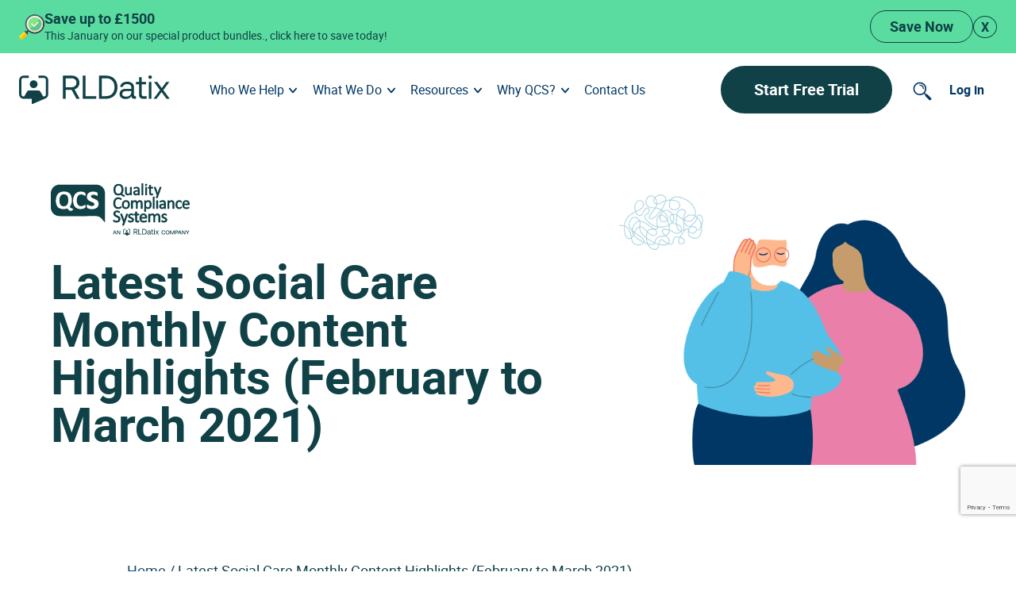

--- FILE ---
content_type: text/html; charset=UTF-8
request_url: https://www.qcs.co.uk/coronavirus/social-care-video-feb-march-21/
body_size: 18752
content:
<!DOCTYPE html>
<html lang="en-GB">

<head>
  <!-- Start cookieyes banner -->
  <script data-minify="1" nowprocket id="cookieyes" type="text/javascript" src="https://www.qcs.co.uk/wp-content/cache/min/1/client_data/15c49ec6127fe1bc93f6f28f/script.js?ver=1767873200"></script>
  <!-- End cookieyes banner -->

  <meta charset="UTF-8">
  <meta name="viewport" content="width=device-width, initial-scale=1">
  <link rel="profile" href="https://gmpg.org/xfn/11">

  <!-- Google Tag Manager -->
  <script nowprocket>
    (function(w, d, s, l, i) {
      w[l] = w[l] || [];
      w[l].push({
        'gtm.start': new Date().getTime(),
        event: 'gtm.js'
      });
      var f = d.getElementsByTagName(s)[0],
        j = d.createElement(s),
        dl = l != 'dataLayer' ? '&l=' + l : '';
      j.async = true;
      j.src =
        'https://www.googletagmanager.com/gtm.js?id=' + i + dl;
      f.parentNode.insertBefore(j, f);
    })(window, document, 'script', 'dataLayer', 'GTM-WHTGXP');
  </script>
  <!-- End Google Tag Manager -->

  <!-- TrustBox script -->
  <script data-minify="1" type="text/javascript" src="https://www.qcs.co.uk/wp-content/cache/min/1/bootstrap/v5/tp.widget.bootstrap.min.js?ver=1767873200" defer></script>
  <!-- End TrustBox script -->

  <!-- Start VWO Async SmartCode -->
  <link rel="preconnect" href="https://dev.visualwebsiteoptimizer.com" />
  <script type='text/javascript' id='vwoCode' nowprocket>
    window._vwo_code = window._vwo_code || (function() {
      var account_id = 406471,
        version = 1.5,
        settings_tolerance = 2000,
        library_tolerance = 2500,
        use_existing_jquery = false,
        is_spa = 1,
        hide_element = 'body',
        hide_element_style = 'opacity:0 !important;filter:alpha(opacity=0) !important;background:none !important',
        /* DO NOT EDIT BELOW THIS LINE */
        f = false,
        w = window,
        d = document,
        vwoCodeEl = d.querySelector('#vwoCode'),
        code = {
          use_existing_jquery: function() {
            return use_existing_jquery
          },
          library_tolerance: function() {
            return library_tolerance
          },
          hide_element_style: function() {
            return '{' + hide_element_style + '}'
          },
          finish: function() {
            if (!f) {
              f = true;
              var e = d.getElementById('_vis_opt_path_hides');
              if (e) e.parentNode.removeChild(e)
            }
          },
          finished: function() {
            return f
          },
          load: function(e) {
            var t = d.createElement('script');
            t.fetchPriority = 'high';
            t.src = e;
            t.type = 'text/javascript';
            t.onerror = function() {
              _vwo_code.finish()
            };
            d.getElementsByTagName('head')[0].appendChild(t)
          },
          getVersion: function() {
            return version
          },
          getMatchedCookies: function(e) {
            var t = [];
            if (document.cookie) {
              t = document.cookie.match(e) || []
            }
            return t
          },
          getCombinationCookie: function() {
            var e = code.getMatchedCookies(/(?:^|;)\s?(_vis_opt_exp_\d+_combi=[^;$]*)/gi);
            e = e.map(function(e) {
              try {
                var t = decodeURIComponent(e);
                if (!/_vis_opt_exp_\d+_combi=(?:\d+,?)+\s*$/.test(t)) {
                  return ''
                }
                return t
              } catch (e) {
                return ''
              }
            });
            var i = [];
            e.forEach(function(e) {
              var t = e.match(/([\d,]+)/g);
              t && i.push(t.join('-'))
            });
            return i.join('|')
          },
          init: function() {
            if (d.URL.indexOf('__vwo_disable__') > -1) return;
            w.settings_timer = setTimeout(function() {
              _vwo_code.finish()
            }, settings_tolerance);
            var e = d.currentScript,
              t = d.createElement('style'),
              i = e && !e.async ? hide_element ? hide_element + '{' + hide_element_style + '}' : '' : code.lA = 1,
              n = d.getElementsByTagName('head')[0];
            t.setAttribute('id', '_vis_opt_path_hides');
            vwoCodeEl && t.setAttribute('nonce', vwoCodeEl.nonce);
            t.setAttribute('type', 'text/css');
            if (t.styleSheet) t.styleSheet.cssText = i;
            else t.appendChild(d.createTextNode(i));
            n.appendChild(t);
            var o = this.getCombinationCookie();
            this.load('https://dev.visualwebsiteoptimizer.com/j.php?a=' + account_id + '&u=' + encodeURIComponent(d.URL) + '&f=' + +is_spa + '&vn=' + version + (o ? '&c=' + o : ''));
            return settings_timer
          }
        };
      w._vwo_settings_timer = code.init();
      return code;
    }());
  </script>
  <!-- End VWO Async SmartCode -->

  <!-- Taboola Pixel Code -->
  <script nowprocket type='text/javascript'>
    window._tfa = window._tfa || [];
    window._tfa.push({
      notify: 'event',
      name: 'page_view',
      id: 1089641
    });
    ! function(t, f, a, x) {
      if (!document.getElementById(x)) {
        t.async = 1;
        t.src = a;
        t.id = x;
        f.parentNode.insertBefore(t, f);
      }
    }(document.createElement('script'),
      document.getElementsByTagName('script')[0],
      '//cdn.taboola.com/libtrc/unip/1089641/tfa.js',
      'tb_tfa_script');
  </script>
  <!-- End of Taboola Pixel Code -->

  <!-- Hotjar Tracking Code for https://www.qcs.co.uk -->
  <script nowprocket>
    (function(h, o, t, j, a, r) {
      h.hj = h.hj || function() {
        (h.hj.q = h.hj.q || []).push(arguments)
      };
      h._hjSettings = {
        hjid: 877819,
        hjsv: 6
      };
      a = o.getElementsByTagName('head')[0];
      r = o.createElement('script');
      r.async = 1;
      r.src = t + h._hjSettings.hjid + j + h._hjSettings.hjsv;
      a.appendChild(r);
    })(window, document, 'https://static.hotjar.com/c/hotjar-', '.js?sv=');
  </script>
  <!-- End Hotjar -->

  <!-- Outbrain -->
  <script nowprocket data-obct type="text/javascript">
    /** DO NOT MODIFY THIS CODE**/ ! function(_window, _document) {
      var OB_ADV_ID = '008f3d373613aff1f275dbadb177c17181';
      if (_window.obApi) {
        var toArray = function(object) {
          return Object.prototype.toString.call(object) === '[object Array]' ? object : [object];
        };
        _window.obApi.marketerId = toArray(_window.obApi.marketerId).concat(toArray(OB_ADV_ID));
        return;
      }
      var api = _window.obApi = function() {
        api.dispatch ? api.dispatch.apply(api, arguments) : api.queue.push(arguments);
      };
      api.version = '1.1';
      api.loaded = true;
      api.marketerId = OB_ADV_ID;
      api.queue = [];
      var tag = _document.createElement('script');
      tag.async = true;
      tag.src = '//amplify.outbrain.com/cp/obtp.js';
      tag.type = 'text/javascript';
      var script = _document.getElementsByTagName('script')[0];
      script.parentNode.insertBefore(tag, script);
    }(window, document);

    obApi('track', 'PAGE_VIEW');
  </script>
  <!-- End Outbrain -->

  <!-- Twitter conversion tracking base code -->
  <script nowprocket>
    ! function(e, t, n, s, u, a) {
      e.twq || (s = e.twq = function() {
          s.exe ? s.exe.apply(s, arguments) : s.queue.push(arguments);
        }, s.version = '1.1', s.queue = [], u = t.createElement(n), u.async = !0, u.src = 'https://static.ads-twitter.com/uwt.js',
        a = t.getElementsByTagName(n)[0], a.parentNode.insertBefore(u, a))
    }(window, document, 'script');
    twq('config', 'nxdif');
  </script>
  <!-- End Twitter conversion tracking base code -->

  <!-- Linkedin -->
  <script nowprocket type="text/javascript">
    _linkedin_partner_id = "48558";
    window._linkedin_data_partner_ids = window._linkedin_data_partner_ids || [];
    window._linkedin_data_partner_ids.push(_linkedin_partner_id);
  </script>
  <script nowprocket type="text/javascript">
    (function(l) {
      if (!l) {
        window.lintrk = function(a, b) {
          window.lintrk.q.push([a, b])
        };
        window.lintrk.q = []
      }
      var s = document.getElementsByTagName("script")[0];
      var b = document.createElement("script");
      b.type = "text/javascript";
      b.async = true;
      b.src = "https://snap.licdn.com/li.lms-analytics/insight.min.js";
      s.parentNode.insertBefore(b, s);
    })(window.lintrk);
  </script>
  <noscript>
    <img height="1" width="1" style="display:none;" alt="" src="https://px.ads.linkedin.com/collect/?pid=48558&fmt=gif" />
  </noscript>
  <!-- End linkedin -->

  <script nowprocket>
    // Bing
    function initializeUET() {
      (function(w, d, t, r, u) {
        var f, n, i;
        w[u] = w[u] || [], f = function() {
          var o = {
            ti: "5037024"
          };
          o.q = w[u], w[u] = new UET(o), w[u].push("pageLoad")
        }, n = d.createElement(t), n.src = r, n.async = 1, n.onload = n.onreadystatechange = function() {
          var s = this.readyState;
          s && s !== "loaded" && s !== "complete" || (f(), n.onload = n.onreadystatechange = null)
        }, i = d.getElementsByTagName(t)[0], i.parentNode.insertBefore(n, i)
      })(window, document, "script", "//bat.bing.com/bat.js", "uetq");
    }
    document.addEventListener('cookieyes_banner_load', (eventData) => {
      const data = eventData.detail;
      if (data.categories.advertisement) initializeUET();
      else document.addEventListener('cookieyes_consent_update', handleConsentUpdate);
    });

    function handleConsentUpdate(eventData) {
      const data = eventData.detail;
      if (data.accepted.includes("advertisement")) initializeUET();
    }
  </script>

  <script nowprocket>
    // Facebook pixel
    ! function(f, b, e, v, n, t, s) {
      if (f.fbq) return;
      n = f.fbq = function() {
        n.callMethod ?
          n.callMethod.apply(n, arguments) : n.queue.push(arguments)
      };
      if (!f._fbq) f._fbq = n;
      n.push = n;
      n.loaded = !0;
      n.version = '2.0';
      n.queue = [];
      t = b.createElement(e);
      t.async = !0;
      t.src = v;
      s = b.getElementsByTagName(e)[0];
      s.parentNode.insertBefore(t, s)
    }(window,
      document, 'script', 'https://connect.facebook.net/en_US/fbevents.js');
    fbq('init', '1446052002352005'); // Insert your pixel ID here.
    fbq('track', 'PageView');
  </script>

  <script nowprocket>
    // Pardot
    piAId = '511981';
    piCId = '59384';
    piHostname = 'pi.pardot.com';
    (function() {
      function async_load() {
        var s = document.createElement('script');
        s.type = 'text/javascript';
        s.src = ('https:' == document.location.protocol ? 'https://pi' : 'http://cdn') +
          '.pardot.com/pd.js';
        var c = document.getElementsByTagName('script')[0];
        c.parentNode.insertBefore(s, c);
      }
      if (window.attachEvent) {
        window.attachEvent('onload', async_load);
      } else {
        window.addEventListener('load', async_load, false);
      }
    })();
  </script>

  <!-- Bing noscript -->
  <noscript><img src="//bat.bing.com/action/0?ti=5037024&Ver=2" height="0" width="0" style="display:none; visibility: hidden;" /></noscript>

  <!-- Facebook noscript -->
  <noscript><img height="1" width="1" style="display:none" src="https://www.facebook.com/tr?id=1446052002352005&ev=PageView&noscript=1" /></noscript>

  <meta name='robots' content='index, follow, max-image-preview:large, max-snippet:-1, max-video-preview:-1' />

	<!-- This site is optimized with the Yoast SEO Premium plugin v26.5 (Yoast SEO v26.5) - https://yoast.com/wordpress/plugins/seo/ -->
	<title>Latest Social Care Monthly Content Highlights (February to March…</title>
	<meta name="description" content="Our social care experts have updated the Photographs Policy, Mobility Policy and Serious Incident Notification Policy to name a few. Full highlights of the month can be found in our monthly video below, where you can see what policies and mock inspections our social care experts have updated for you in the month. If you have any questions and would like to talk to our care experts, you can join our  Facebook Discussion Group. It is a place for you to ask any healthcare-related questions and share best practice. For Domilicary Care Providers, please join here. For Residential Care Providers, please join here.  Not a QCS member? Over 100,000+ users already using the QCS Management System, utilising the resources crafted by our experts. Why not start a free trial and see what we have to offer? Start Your Free Trial Now" />
	<link rel="canonical" href="https://www.qcs.co.uk/coronavirus/social-care-video-feb-march-21/" />
	<meta property="og:locale" content="en_GB" />
	<meta property="og:type" content="article" />
	<meta property="og:title" content="Latest Social Care Monthly Content Highlights (February to March 2021)" />
	<meta property="og:description" content="Our social care experts have updated the Photographs Policy, Mobility Policy and Serious Incident Notification Policy to name a few. Full highlights of the month can be found in our monthly video below, where you can see what policies and mock inspections our social care experts have updated for you in the month. If you have any questions and would like to talk to our care experts, you can join our  Facebook Discussion Group. It is a place for you to ask any healthcare-related questions and share best practice. For Domilicary Care Providers, please join here. For Residential Care Providers, please join here.  Not a QCS member? Over 100,000+ users already using the QCS Management System, utilising the resources crafted by our experts. Why not start a free trial and see what we have to offer? Start Your Free Trial Now" />
	<meta property="og:url" content="https://www.qcs.co.uk/coronavirus/social-care-video-feb-march-21/" />
	<meta property="og:site_name" content="QCS" />
	<meta property="article:publisher" content="https://www.facebook.com/QualityComplianceSystems/" />
	<meta name="twitter:card" content="summary_large_image" />
	<meta name="twitter:site" content="@UKQCS" />
	<script type="application/ld+json" class="yoast-schema-graph">{"@context":"https://schema.org","@graph":[{"@type":"WebPage","@id":"https://www.qcs.co.uk/coronavirus/social-care-video-feb-march-21/","url":"https://www.qcs.co.uk/coronavirus/social-care-video-feb-march-21/","name":"Latest Social Care Monthly Content Highlights (February to March 2021) | QCS","isPartOf":{"@id":"https://www.qcs.co.uk/#website"},"datePublished":"2021-03-01T10:34:32+00:00","description":"Our social care experts have updated the Photographs Policy, Mobility Policy and Serious Incident Notification Policy to name a few. Full highlights of the month can be found in our monthly video below, where you can see what policies and mock inspections our social care experts have updated for you in the month. If you have any questions and would like to talk to our care experts, you can join our  Facebook Discussion Group. It is a place for you to ask any healthcare-related questions and share best practice. For Domilicary Care Providers, please join here. For Residential Care Providers, please join here. Not a QCS member? Over 100,000+ users already using the QCS Management System, utilising the resources crafted by our experts. Why not start a free trial and see what we have to offer? Start Your Free Trial Now","breadcrumb":{"@id":"https://www.qcs.co.uk/coronavirus/social-care-video-feb-march-21/#breadcrumb"},"inLanguage":"en-GB","potentialAction":[{"@type":"ReadAction","target":["https://www.qcs.co.uk/coronavirus/social-care-video-feb-march-21/"]}]},{"@type":"BreadcrumbList","@id":"https://www.qcs.co.uk/coronavirus/social-care-video-feb-march-21/#breadcrumb","itemListElement":[{"@type":"ListItem","position":1,"name":"Home","item":"https://www.qcs.co.uk/"},{"@type":"ListItem","position":2,"name":"Latest Social Care Monthly Content Highlights (February to March 2021)"}]},{"@type":"WebSite","@id":"https://www.qcs.co.uk/#website","url":"https://www.qcs.co.uk/","name":"QCS","description":"","publisher":{"@id":"https://www.qcs.co.uk/#organization"},"potentialAction":[{"@type":"SearchAction","target":{"@type":"EntryPoint","urlTemplate":"https://www.qcs.co.uk/?s={search_term_string}"},"query-input":{"@type":"PropertyValueSpecification","valueRequired":true,"valueName":"search_term_string"}}],"inLanguage":"en-GB"},{"@type":"Organization","@id":"https://www.qcs.co.uk/#organization","name":"Quality Compliance Systems Ltd","alternateName":"QCS","url":"https://www.qcs.co.uk/","logo":{"@type":"ImageObject","inLanguage":"en-GB","@id":"https://www.qcs.co.uk/#/schema/logo/image/","url":"https://www.qcs.co.uk/wp-content/uploads/2025/04/QCS.svg","contentUrl":"https://www.qcs.co.uk/wp-content/uploads/2025/04/QCS.svg","width":"1024","height":"1024","caption":"Quality Compliance Systems Ltd"},"image":{"@id":"https://www.qcs.co.uk/#/schema/logo/image/"},"sameAs":["https://www.facebook.com/QualityComplianceSystems/","https://x.com/UKQCS","https://www.linkedin.com/company/quality-compliance-systems/","https://www.youtube.com/@qualitycompliancesystemslt6293"]}]}</script>
	<!-- / Yoast SEO Premium plugin. -->


<link rel='dns-prefetch' href='//platform-api.sharethis.com' />
<link rel='dns-prefetch' href='//cdnjs.cloudflare.com' />
<link rel='dns-prefetch' href='//www.google.com' />

<link rel="alternate" type="application/rss+xml" title="QCS &raquo; Feed" href="https://www.qcs.co.uk/feed/" />
<link rel="alternate" type="application/rss+xml" title="QCS &raquo; Comments Feed" href="https://www.qcs.co.uk/comments/feed/" />
<link rel="alternate" type="application/rss+xml" title="QCS &raquo; Latest Social Care Monthly Content Highlights (February to March 2021) Comments Feed" href="https://www.qcs.co.uk/coronavirus/social-care-video-feb-march-21/feed/" />
<link rel="alternate" title="oEmbed (JSON)" type="application/json+oembed" href="https://www.qcs.co.uk/wp-json/oembed/1.0/embed?url=https%3A%2F%2Fwww.qcs.co.uk%2Fcoronavirus%2Fsocial-care-video-feb-march-21%2F" />
<link rel="alternate" title="oEmbed (XML)" type="text/xml+oembed" href="https://www.qcs.co.uk/wp-json/oembed/1.0/embed?url=https%3A%2F%2Fwww.qcs.co.uk%2Fcoronavirus%2Fsocial-care-video-feb-march-21%2F&#038;format=xml" />
<style id='wp-img-auto-sizes-contain-inline-css' type='text/css'>
img:is([sizes=auto i],[sizes^="auto," i]){contain-intrinsic-size:3000px 1500px}
/*# sourceURL=wp-img-auto-sizes-contain-inline-css */
</style>
<style id='wp-emoji-styles-inline-css' type='text/css'>

	img.wp-smiley, img.emoji {
		display: inline !important;
		border: none !important;
		box-shadow: none !important;
		height: 1em !important;
		width: 1em !important;
		margin: 0 0.07em !important;
		vertical-align: -0.1em !important;
		background: none !important;
		padding: 0 !important;
	}
/*# sourceURL=wp-emoji-styles-inline-css */
</style>
<style id='classic-theme-styles-inline-css' type='text/css'>
/*! This file is auto-generated */
.wp-block-button__link{color:#fff;background-color:#32373c;border-radius:9999px;box-shadow:none;text-decoration:none;padding:calc(.667em + 2px) calc(1.333em + 2px);font-size:1.125em}.wp-block-file__button{background:#32373c;color:#fff;text-decoration:none}
/*# sourceURL=/wp-includes/css/classic-themes.min.css */
</style>
<link rel='stylesheet' id='share-this-share-buttons-sticky-css' href='https://www.qcs.co.uk/wp-content/plugins/sharethis-share-buttons/css/mu-style.css?ver=1760542890' type='text/css' media='all' />
<link rel='stylesheet' id='search-filter-plugin-styles-css' href='https://www.qcs.co.uk/wp-content/plugins/search-filter-pro/public/assets/css/search-filter.min.css?ver=2.5.21' type='text/css' media='all' />
<link data-minify="1" rel='stylesheet' id='qcs-style-css' href='https://www.qcs.co.uk/wp-content/cache/min/1/wp-content/themes/qcs/style.css?ver=1767873200' type='text/css' media='all' />
<link data-minify="1" rel='stylesheet' id='qcs-slick-style-css' href='https://www.qcs.co.uk/wp-content/cache/min/1/wp-content/themes/qcs/css/slick.css?ver=1767873200' type='text/css' media='all' />
<link data-minify="1" rel='stylesheet' id='qcs-slick-theme-css' href='https://www.qcs.co.uk/wp-content/cache/min/1/wp-content/themes/qcs/css/slick-theme.css?ver=1767873200' type='text/css' media='all' />
<style id='rocket-lazyload-inline-css' type='text/css'>
.rll-youtube-player{position:relative;padding-bottom:56.23%;height:0;overflow:hidden;max-width:100%;}.rll-youtube-player:focus-within{outline: 2px solid currentColor;outline-offset: 5px;}.rll-youtube-player iframe{position:absolute;top:0;left:0;width:100%;height:100%;z-index:100;background:0 0}.rll-youtube-player img{bottom:0;display:block;left:0;margin:auto;max-width:100%;width:100%;position:absolute;right:0;top:0;border:none;height:auto;-webkit-transition:.4s all;-moz-transition:.4s all;transition:.4s all}.rll-youtube-player img:hover{-webkit-filter:brightness(75%)}.rll-youtube-player .play{height:100%;width:100%;left:0;top:0;position:absolute;background:url(https://www.qcs.co.uk/wp-content/plugins/wp-rocket/assets/img/youtube.png) no-repeat center;background-color: transparent !important;cursor:pointer;border:none;}
/*# sourceURL=rocket-lazyload-inline-css */
</style>
<script data-minify="1" type="text/javascript" src="https://www.qcs.co.uk/wp-content/cache/min/1/js/sharethis.js?ver=1767873200" id="share-this-share-buttons-mu-js"></script>
<script type="text/javascript" src="https://www.qcs.co.uk/wp-content/themes/qcs/js/jquery-3.7.1.min.js?ver=1711117415" id="jquery-js" data-wp-strategy="defer"></script>
<script type="text/javascript" id="search-filter-plugin-build-js-extra">
/* <![CDATA[ */
var SF_LDATA = {"ajax_url":"https://www.qcs.co.uk/wp-admin/admin-ajax.php","home_url":"https://www.qcs.co.uk/","extensions":[]};
//# sourceURL=search-filter-plugin-build-js-extra
/* ]]> */
</script>
<script type="text/javascript" src="https://www.qcs.co.uk/wp-content/plugins/search-filter-pro/public/assets/js/search-filter-build.min.js?ver=2.5.21" id="search-filter-plugin-build-js"></script>
<script type="text/javascript" src="https://www.qcs.co.uk/wp-content/plugins/search-filter-pro/public/assets/js/chosen.jquery.min.js?ver=2.5.21" id="search-filter-plugin-chosen-js"></script>
<script data-minify="1" type="text/javascript" src="https://www.qcs.co.uk/wp-content/cache/min/1/wp-content/themes/qcs/js/navigation.js?ver=1767873200" id="qcs-navigation-js"></script>
<script data-minify="1" type="text/javascript" src="https://www.qcs.co.uk/wp-content/cache/min/1/wp-content/themes/qcs/js/promobanner.js?ver=1767873200" id="promo-banner-js"></script>
<script data-minify="1" type="text/javascript" src="https://www.qcs.co.uk/wp-content/cache/min/1/wp-content/themes/qcs/js/custom-scripts.js?ver=1767873200" id="qcs-custom-scripts-js"></script>
<link rel="https://api.w.org/" href="https://www.qcs.co.uk/wp-json/" /><link rel="alternate" title="JSON" type="application/json" href="https://www.qcs.co.uk/wp-json/wp/v2/corona_virus/19477" /><link rel="EditURI" type="application/rsd+xml" title="RSD" href="https://www.qcs.co.uk/xmlrpc.php?rsd" />
<link rel='shortlink' href='https://www.qcs.co.uk/?p=19477' />
<link rel="pingback" href="https://www.qcs.co.uk/xmlrpc.php"><link rel="icon" href="https://www.qcs.co.uk/wp-content/uploads/2023/11/cropped-favicon2-32x32.png" sizes="32x32" />
<link rel="icon" href="https://www.qcs.co.uk/wp-content/uploads/2023/11/cropped-favicon2-192x192.png" sizes="192x192" />
<link rel="apple-touch-icon" href="https://www.qcs.co.uk/wp-content/uploads/2023/11/cropped-favicon2-180x180.png" />
<meta name="msapplication-TileImage" content="https://www.qcs.co.uk/wp-content/uploads/2023/11/cropped-favicon2-270x270.png" />
<noscript><style id="rocket-lazyload-nojs-css">.rll-youtube-player, [data-lazy-src]{display:none !important;}</style></noscript><style id='global-styles-inline-css' type='text/css'>
:root{--wp--preset--aspect-ratio--square: 1;--wp--preset--aspect-ratio--4-3: 4/3;--wp--preset--aspect-ratio--3-4: 3/4;--wp--preset--aspect-ratio--3-2: 3/2;--wp--preset--aspect-ratio--2-3: 2/3;--wp--preset--aspect-ratio--16-9: 16/9;--wp--preset--aspect-ratio--9-16: 9/16;--wp--preset--color--black: #000000;--wp--preset--color--cyan-bluish-gray: #abb8c3;--wp--preset--color--white: #ffffff;--wp--preset--color--pale-pink: #f78da7;--wp--preset--color--vivid-red: #cf2e2e;--wp--preset--color--luminous-vivid-orange: #ff6900;--wp--preset--color--luminous-vivid-amber: #fcb900;--wp--preset--color--light-green-cyan: #7bdcb5;--wp--preset--color--vivid-green-cyan: #00d084;--wp--preset--color--pale-cyan-blue: #8ed1fc;--wp--preset--color--vivid-cyan-blue: #0693e3;--wp--preset--color--vivid-purple: #9b51e0;--wp--preset--gradient--vivid-cyan-blue-to-vivid-purple: linear-gradient(135deg,rgb(6,147,227) 0%,rgb(155,81,224) 100%);--wp--preset--gradient--light-green-cyan-to-vivid-green-cyan: linear-gradient(135deg,rgb(122,220,180) 0%,rgb(0,208,130) 100%);--wp--preset--gradient--luminous-vivid-amber-to-luminous-vivid-orange: linear-gradient(135deg,rgb(252,185,0) 0%,rgb(255,105,0) 100%);--wp--preset--gradient--luminous-vivid-orange-to-vivid-red: linear-gradient(135deg,rgb(255,105,0) 0%,rgb(207,46,46) 100%);--wp--preset--gradient--very-light-gray-to-cyan-bluish-gray: linear-gradient(135deg,rgb(238,238,238) 0%,rgb(169,184,195) 100%);--wp--preset--gradient--cool-to-warm-spectrum: linear-gradient(135deg,rgb(74,234,220) 0%,rgb(151,120,209) 20%,rgb(207,42,186) 40%,rgb(238,44,130) 60%,rgb(251,105,98) 80%,rgb(254,248,76) 100%);--wp--preset--gradient--blush-light-purple: linear-gradient(135deg,rgb(255,206,236) 0%,rgb(152,150,240) 100%);--wp--preset--gradient--blush-bordeaux: linear-gradient(135deg,rgb(254,205,165) 0%,rgb(254,45,45) 50%,rgb(107,0,62) 100%);--wp--preset--gradient--luminous-dusk: linear-gradient(135deg,rgb(255,203,112) 0%,rgb(199,81,192) 50%,rgb(65,88,208) 100%);--wp--preset--gradient--pale-ocean: linear-gradient(135deg,rgb(255,245,203) 0%,rgb(182,227,212) 50%,rgb(51,167,181) 100%);--wp--preset--gradient--electric-grass: linear-gradient(135deg,rgb(202,248,128) 0%,rgb(113,206,126) 100%);--wp--preset--gradient--midnight: linear-gradient(135deg,rgb(2,3,129) 0%,rgb(40,116,252) 100%);--wp--preset--font-size--small: 13px;--wp--preset--font-size--medium: 20px;--wp--preset--font-size--large: 36px;--wp--preset--font-size--x-large: 42px;--wp--preset--spacing--20: 0.44rem;--wp--preset--spacing--30: 0.67rem;--wp--preset--spacing--40: 1rem;--wp--preset--spacing--50: 1.5rem;--wp--preset--spacing--60: 2.25rem;--wp--preset--spacing--70: 3.38rem;--wp--preset--spacing--80: 5.06rem;--wp--preset--shadow--natural: 6px 6px 9px rgba(0, 0, 0, 0.2);--wp--preset--shadow--deep: 12px 12px 50px rgba(0, 0, 0, 0.4);--wp--preset--shadow--sharp: 6px 6px 0px rgba(0, 0, 0, 0.2);--wp--preset--shadow--outlined: 6px 6px 0px -3px rgb(255, 255, 255), 6px 6px rgb(0, 0, 0);--wp--preset--shadow--crisp: 6px 6px 0px rgb(0, 0, 0);}:where(.is-layout-flex){gap: 0.5em;}:where(.is-layout-grid){gap: 0.5em;}body .is-layout-flex{display: flex;}.is-layout-flex{flex-wrap: wrap;align-items: center;}.is-layout-flex > :is(*, div){margin: 0;}body .is-layout-grid{display: grid;}.is-layout-grid > :is(*, div){margin: 0;}:where(.wp-block-columns.is-layout-flex){gap: 2em;}:where(.wp-block-columns.is-layout-grid){gap: 2em;}:where(.wp-block-post-template.is-layout-flex){gap: 1.25em;}:where(.wp-block-post-template.is-layout-grid){gap: 1.25em;}.has-black-color{color: var(--wp--preset--color--black) !important;}.has-cyan-bluish-gray-color{color: var(--wp--preset--color--cyan-bluish-gray) !important;}.has-white-color{color: var(--wp--preset--color--white) !important;}.has-pale-pink-color{color: var(--wp--preset--color--pale-pink) !important;}.has-vivid-red-color{color: var(--wp--preset--color--vivid-red) !important;}.has-luminous-vivid-orange-color{color: var(--wp--preset--color--luminous-vivid-orange) !important;}.has-luminous-vivid-amber-color{color: var(--wp--preset--color--luminous-vivid-amber) !important;}.has-light-green-cyan-color{color: var(--wp--preset--color--light-green-cyan) !important;}.has-vivid-green-cyan-color{color: var(--wp--preset--color--vivid-green-cyan) !important;}.has-pale-cyan-blue-color{color: var(--wp--preset--color--pale-cyan-blue) !important;}.has-vivid-cyan-blue-color{color: var(--wp--preset--color--vivid-cyan-blue) !important;}.has-vivid-purple-color{color: var(--wp--preset--color--vivid-purple) !important;}.has-black-background-color{background-color: var(--wp--preset--color--black) !important;}.has-cyan-bluish-gray-background-color{background-color: var(--wp--preset--color--cyan-bluish-gray) !important;}.has-white-background-color{background-color: var(--wp--preset--color--white) !important;}.has-pale-pink-background-color{background-color: var(--wp--preset--color--pale-pink) !important;}.has-vivid-red-background-color{background-color: var(--wp--preset--color--vivid-red) !important;}.has-luminous-vivid-orange-background-color{background-color: var(--wp--preset--color--luminous-vivid-orange) !important;}.has-luminous-vivid-amber-background-color{background-color: var(--wp--preset--color--luminous-vivid-amber) !important;}.has-light-green-cyan-background-color{background-color: var(--wp--preset--color--light-green-cyan) !important;}.has-vivid-green-cyan-background-color{background-color: var(--wp--preset--color--vivid-green-cyan) !important;}.has-pale-cyan-blue-background-color{background-color: var(--wp--preset--color--pale-cyan-blue) !important;}.has-vivid-cyan-blue-background-color{background-color: var(--wp--preset--color--vivid-cyan-blue) !important;}.has-vivid-purple-background-color{background-color: var(--wp--preset--color--vivid-purple) !important;}.has-black-border-color{border-color: var(--wp--preset--color--black) !important;}.has-cyan-bluish-gray-border-color{border-color: var(--wp--preset--color--cyan-bluish-gray) !important;}.has-white-border-color{border-color: var(--wp--preset--color--white) !important;}.has-pale-pink-border-color{border-color: var(--wp--preset--color--pale-pink) !important;}.has-vivid-red-border-color{border-color: var(--wp--preset--color--vivid-red) !important;}.has-luminous-vivid-orange-border-color{border-color: var(--wp--preset--color--luminous-vivid-orange) !important;}.has-luminous-vivid-amber-border-color{border-color: var(--wp--preset--color--luminous-vivid-amber) !important;}.has-light-green-cyan-border-color{border-color: var(--wp--preset--color--light-green-cyan) !important;}.has-vivid-green-cyan-border-color{border-color: var(--wp--preset--color--vivid-green-cyan) !important;}.has-pale-cyan-blue-border-color{border-color: var(--wp--preset--color--pale-cyan-blue) !important;}.has-vivid-cyan-blue-border-color{border-color: var(--wp--preset--color--vivid-cyan-blue) !important;}.has-vivid-purple-border-color{border-color: var(--wp--preset--color--vivid-purple) !important;}.has-vivid-cyan-blue-to-vivid-purple-gradient-background{background: var(--wp--preset--gradient--vivid-cyan-blue-to-vivid-purple) !important;}.has-light-green-cyan-to-vivid-green-cyan-gradient-background{background: var(--wp--preset--gradient--light-green-cyan-to-vivid-green-cyan) !important;}.has-luminous-vivid-amber-to-luminous-vivid-orange-gradient-background{background: var(--wp--preset--gradient--luminous-vivid-amber-to-luminous-vivid-orange) !important;}.has-luminous-vivid-orange-to-vivid-red-gradient-background{background: var(--wp--preset--gradient--luminous-vivid-orange-to-vivid-red) !important;}.has-very-light-gray-to-cyan-bluish-gray-gradient-background{background: var(--wp--preset--gradient--very-light-gray-to-cyan-bluish-gray) !important;}.has-cool-to-warm-spectrum-gradient-background{background: var(--wp--preset--gradient--cool-to-warm-spectrum) !important;}.has-blush-light-purple-gradient-background{background: var(--wp--preset--gradient--blush-light-purple) !important;}.has-blush-bordeaux-gradient-background{background: var(--wp--preset--gradient--blush-bordeaux) !important;}.has-luminous-dusk-gradient-background{background: var(--wp--preset--gradient--luminous-dusk) !important;}.has-pale-ocean-gradient-background{background: var(--wp--preset--gradient--pale-ocean) !important;}.has-electric-grass-gradient-background{background: var(--wp--preset--gradient--electric-grass) !important;}.has-midnight-gradient-background{background: var(--wp--preset--gradient--midnight) !important;}.has-small-font-size{font-size: var(--wp--preset--font-size--small) !important;}.has-medium-font-size{font-size: var(--wp--preset--font-size--medium) !important;}.has-large-font-size{font-size: var(--wp--preset--font-size--large) !important;}.has-x-large-font-size{font-size: var(--wp--preset--font-size--x-large) !important;}
/*# sourceURL=global-styles-inline-css */
</style>
<meta name="generator" content="WP Rocket 3.20.2" data-wpr-features="wpr_minify_js wpr_lazyload_images wpr_lazyload_iframes wpr_image_dimensions wpr_minify_css wpr_preload_links wpr_desktop" /></head>

<body class="wp-singular corona_virus-template-default single single-corona_virus postid-19477 wp-theme-qcs">

  <!-- Google Tag Manager (noscript) -->
  <noscript><iframe src="https://www.googletagmanager.com/ns.html?id=GTM-WHTGXP" height="0" width="0" style="display:none;visibility:hidden"></iframe></noscript>
  <!-- End Google Tag Manager (noscript) -->

  <div data-rocket-location-hash="d6d94d1a6a84bc44333afa3b834e2867" class="site_wrapper"> <!-- Site Wrapper -->

    <div data-rocket-location-hash="0ae9facdd2101187b276d746ff3f84f6" id="page" class="site">
              <a class="skip-link screen-reader-text" href="#content">Skip to content</a>
      
      <header data-rocket-location-hash="902f5dcb81486ab75eb070626f39f115" id="masthead" class="site-header">

                      <div class="promo_banner" id="promo_banner" style="background-color:#54c0e8">
                <div class="promo_banner_container">
                  <div class="promo_banner_wrap">
                                          <img width="512" height="512" src="data:image/svg+xml,%3Csvg%20xmlns='http://www.w3.org/2000/svg'%20viewBox='0%200%20512%20512'%3E%3C/svg%3E" alt="" data-lazy-src="https://www.qcs.co.uk/wp-content/uploads/2024/10/checked.svg" /><noscript><img width="512" height="512" src="https://www.qcs.co.uk/wp-content/uploads/2024/10/checked.svg" alt="" /></noscript>
                                        <div class="content_wrap">
                      <h5>Save up to £1500</h5>
                      <p>This January on our special product bundles., click here to save today!</p>
                    </div>
                                          <a class="promo_banner_cta" style="background-color:#dd9933" href="https://www.qcs.co.uk/january-savings/?utm_source=qcs.co.uk&#038;utm_medium=popup&#038;utm_campaign=january-offer" target="_self">Save Now</a>
                                      </div>
                  <button id="promo_banner_close">X</button>
                </div>
              </div>
          
          <div class="search_full"> <!-- Search Full -->

            <div class="search_form_content" id="search_form_content" tabindex="-1"> <!-- Search Form Holder-->

              <form role="search" method="get" class="search-form" action="https://www.qcs.co.uk">

                <div class="search_form_holder"> <!-- Search Form Holder -->
                  <div class="label_input">
                    <label for="site_search">Enter Search Terms:</label>
                    <input type="search" id="site_search" class="search-field" value="" name="s" title="Search for:" />
                  </div>
                  <input type="submit" class="btn search-submit" value="Search" />
                </div> <!-- / Search Form Holder -->

              </form>

              <div class="search_close"> <!-- Search Close -->
                <a href="#close_search"><img width="800" height="800" src="data:image/svg+xml,%3Csvg%20xmlns='http://www.w3.org/2000/svg'%20viewBox='0%200%20800%20800'%3E%3C/svg%3E" alt="X Close Icon" data-lazy-src="https://www.qcs.co.uk/wp-content/themes/qcs/images/close_x.svg" /><noscript><img width="800" height="800" src="https://www.qcs.co.uk/wp-content/themes/qcs/images/close_x.svg" alt="X Close Icon" /></noscript></a>
              </div> <!-- / Search Close -->

            </div> <!-- / Search Form Holder -->

          </div> <!-- / Search Full -->
        
        <div class="logo_nav_holder"> <!-- Logo Nav Holder -->

          <div class="logo">
            <a href="https://www.qcs.co.uk/" rel="home">
              <img width="1280" height="246" src="data:image/svg+xml,%3Csvg%20xmlns='http://www.w3.org/2000/svg'%20viewBox='0%200%201280%20246'%3E%3C/svg%3E" alt="RLDatix Logo" data-lazy-src="/wp-content/uploads/2025/08/RLD_FullLogo_RGB_Teal.svg" /><noscript><img width="1280" height="246" src="/wp-content/uploads/2025/08/RLD_FullLogo_RGB_Teal.svg" alt="RLDatix Logo" /></noscript>
            </a>
          </div>

          
            <div class="nav_icon"><!-- Nav Icon -->
              <!-- Mobile Menu Toggle Button -->
              <div id="nav_icon" class="hamburger hamburger--squeeze" aria-controls="mobile-menu" aria-expanded="false" aria-label="Open Menu" role="button" tabindex="0">
                <div class="hamburger-box">
                  <div class="hamburger-inner"></div>
                </div>
              </div>
            </div> <!-- / Nav Icon -->

            <!-- Mobile Menu -->
            <nav id="mobile-menu" class="mobile-menu" aria-hidden="true">
              <a class="mobile_menu_btn" href="/free-trial/">Start Free Trial</a>

              <ul id="menu-menu-1" class="mobile-menu-list"><li id="menu-item-20257" class="menu-item menu-item-type-custom menu-item-object-custom menu-item-has-children menu-item-20257"><a>Who We Help</a>
<ul class="sub-menu">
	<li id="menu-item-21363" class="menu-item menu-item-type-post_type menu-item-object-page menu-item-21363"><a href="https://www.qcs.co.uk/care-groups/">Care Groups</a></li>
	<li id="menu-item-20251" class="menu-item menu-item-type-post_type menu-item-object-page menu-item-20251"><a href="https://www.qcs.co.uk/care-nursing-homes/">Care &#038; Nursing Homes</a></li>
	<li id="menu-item-157" class="menu-item menu-item-type-post_type menu-item-object-page menu-item-157"><a href="https://www.qcs.co.uk/care-agencies/">Domiciliary Care</a></li>
	<li id="menu-item-161" class="menu-item menu-item-type-post_type menu-item-object-page menu-item-161"><a href="https://www.qcs.co.uk/dental/">Dental</a></li>
	<li id="menu-item-164" class="menu-item menu-item-type-post_type menu-item-object-page menu-item-164"><a href="https://www.qcs.co.uk/general-practice/">General Practice</a></li>
	<li id="menu-item-165" class="menu-item menu-item-type-post_type menu-item-object-page menu-item-165"><a href="https://www.qcs.co.uk/healthcare-clinics/">Healthcare Clinics</a></li>
	<li id="menu-item-174" class="menu-item menu-item-type-post_type menu-item-object-page menu-item-174"><a href="https://www.qcs.co.uk/supported-living/">Supported Living</a></li>
</ul>
</li>
<li id="menu-item-21592" class="menu-item menu-item-type-custom menu-item-object-custom menu-item-has-children menu-item-21592"><a>What We Do</a>
<ul class="sub-menu">
	<li id="menu-item-19972" class="menu-item menu-item-type-post_type menu-item-object-page menu-item-19972"><a href="https://www.qcs.co.uk/what-we-do/">Product Overview</a></li>
	<li id="menu-item-55229" class="menu-item menu-item-type-post_type menu-item-object-page menu-item-55229"><a href="https://www.qcs.co.uk/qcs-start/">QCS Start</a></li>
	<li id="menu-item-169" class="menu-item menu-item-type-post_type menu-item-object-page menu-item-169"><a href="https://www.qcs.co.uk/qcs-compliance-centre/">QCS Compliance Centre</a></li>
	<li id="menu-item-19782" class="menu-item menu-item-type-post_type menu-item-object-page menu-item-19782"><a href="https://www.qcs.co.uk/qcs-audit-centre/">QCS Audit Centre</a></li>
	<li id="menu-item-170" class="menu-item menu-item-type-post_type menu-item-object-page menu-item-170"><a href="https://www.qcs.co.uk/qcs-dementia-centre/">QCS Dementia Centre</a></li>
	<li id="menu-item-57332" class="menu-item menu-item-type-post_type menu-item-object-page menu-item-57332"><a href="https://www.qcs.co.uk/qcs-mock-inspections/">QCS Mock Inspections</a></li>
	<li id="menu-item-58829" class="menu-item menu-item-type-post_type menu-item-object-page menu-item-58829"><a href="https://www.qcs.co.uk/carebeans-products-and-services/">Care Management</a></li>
	<li id="menu-item-55501" class="menu-item menu-item-type-post_type menu-item-object-page menu-item-55501"><a href="https://www.qcs.co.uk/rostering/">Rostering</a></li>
	<li id="menu-item-57858" class="menu-item menu-item-type-post_type menu-item-object-page menu-item-57858"><a href="https://www.qcs.co.uk/qcs-learning-centre/">QCS Learning Centre</a></li>
	<li id="menu-item-57946" class="menu-item menu-item-type-post_type menu-item-object-page menu-item-57946"><a href="https://www.qcs.co.uk/qcs-feedback-surveys/">QCS Feedback Surveys</a></li>
	<li id="menu-item-21445" class="menu-item menu-item-type-post_type menu-item-object-page menu-item-21445"><a href="https://www.qcs.co.uk/pricing-easy-payment/">Pricing</a></li>
</ul>
</li>
<li id="menu-item-20268" class="menu-item menu-item-type-custom menu-item-object-custom menu-item-has-children menu-item-20268"><a>Resources</a>
<ul class="sub-menu">
	<li id="menu-item-21398" class="menu-item menu-item-type-custom menu-item-object-custom menu-item-21398"><a href="https://www.qcs.co.uk/auditing-information-hub/">Auditing Information Hub</a></li>
	<li id="menu-item-159" class="menu-item menu-item-type-post_type menu-item-object-page menu-item-159"><a href="https://www.qcs.co.uk/cqc-information-hub/">CQC Information Hub</a></li>
	<li id="menu-item-162" class="menu-item menu-item-type-post_type menu-item-object-page current_page_parent menu-item-162"><a href="https://www.qcs.co.uk/blog/">Expert Insights</a></li>
	<li id="menu-item-163" class="menu-item menu-item-type-post_type menu-item-object-page menu-item-163"><a href="https://www.qcs.co.uk/faqs/">FAQs</a></li>
	<li id="menu-item-18099" class="menu-item menu-item-type-post_type menu-item-object-page menu-item-18099"><a href="https://www.qcs.co.uk/useful-guides/">Useful Guides</a></li>
	<li id="menu-item-21397" class="menu-item menu-item-type-custom menu-item-object-custom menu-item-21397"><a href="https://www.qcs.co.uk/digital-pool-activity-level-pal-instrument/">PAL Instrument</a></li>
	<li id="menu-item-176" class="menu-item menu-item-type-post_type menu-item-object-page menu-item-176"><a href="https://www.qcs.co.uk/webinars/">Webinars</a></li>
</ul>
</li>
<li id="menu-item-21593" class="menu-item menu-item-type-custom menu-item-object-custom menu-item-has-children menu-item-21593"><a>Why QCS?</a>
<ul class="sub-menu">
	<li id="menu-item-154" class="menu-item menu-item-type-post_type menu-item-object-page menu-item-154"><a href="https://www.qcs.co.uk/about-us/">About Us</a></li>
	<li id="menu-item-19981" class="menu-item menu-item-type-post_type menu-item-object-page menu-item-19981"><a href="https://www.qcs.co.uk/case-studies/">Customer Stories</a></li>
	<li id="menu-item-21451" class="menu-item menu-item-type-custom menu-item-object-custom menu-item-21451"><a href="https://www.qcs.co.uk/meet-the-team/">Meet the Team</a></li>
	<li id="menu-item-21452" class="menu-item menu-item-type-custom menu-item-object-custom menu-item-21452"><a href="https://www.qcs.co.uk/qcs-partners/">Partners</a></li>
	<li id="menu-item-21694" class="menu-item menu-item-type-post_type menu-item-object-page menu-item-21694"><a href="https://www.qcs.co.uk/refer-earn/">Refer and Earn</a></li>
	<li id="menu-item-180" class="menu-item menu-item-type-post_type menu-item-object-page menu-item-180"><a href="https://www.qcs.co.uk/work-with-us/">Work With Us</a></li>
</ul>
</li>
<li id="menu-item-21817" class="menu-item menu-item-type-post_type menu-item-object-page menu-item-21817"><a href="https://www.qcs.co.uk/contact/">Contact Us</a></li>
</ul>            </nav>

            <!-- Mobile menu overlay -->
            <div id="menu-overlay" class="menu-overlay" aria-hidden="true"></div>

            <div class="nav_links"> <!-- Nav Links -->

                              <a class="book_a_demo btn btn_yellow btn_lrg" href="/free-trial/">Start Free Trial</a> <!-- Book a Demo -->
              
              <div class="search_icon">
                <a href="#search_form_content" role="button" title="Search" aria-label="Search" aria-controls="search_form_content" aria-expanded="false" aria-haspopup="true"><span class="screen-reader-text">Search</span></a>
              </div>

              <div class="login"> <!-- Login -->
                <a href="https://app.qcs.co.uk/account/login" target="_blank" class="text_link login_btn">Log in</a>
              </div> <!-- / Login -->

            </div> <!-- / Nav Links -->

            <div class="main_nav"> <!-- Main Nav -->

              <nav id="site-navigation" class="main-navigation">
                <div class="menu-menu-1-container"><ul id="primary-menu" class="menu"><li class="menu-item menu-item-type-custom menu-item-object-custom menu-item-has-children menu-item-20257"><a href="#">Who We Help</a>
<ul class="sub-menu">
	<li class="menu-item menu-item-type-post_type menu-item-object-page menu-item-21363"><a href="https://www.qcs.co.uk/care-groups/">Care Groups</a></li>
	<li class="menu-item menu-item-type-post_type menu-item-object-page menu-item-20251"><a href="https://www.qcs.co.uk/care-nursing-homes/">Care &#038; Nursing Homes</a></li>
	<li class="menu-item menu-item-type-post_type menu-item-object-page menu-item-157"><a href="https://www.qcs.co.uk/care-agencies/">Domiciliary Care</a></li>
	<li class="menu-item menu-item-type-post_type menu-item-object-page menu-item-161"><a href="https://www.qcs.co.uk/dental/">Dental</a></li>
	<li class="menu-item menu-item-type-post_type menu-item-object-page menu-item-164"><a href="https://www.qcs.co.uk/general-practice/">General Practice</a></li>
	<li class="menu-item menu-item-type-post_type menu-item-object-page menu-item-165"><a href="https://www.qcs.co.uk/healthcare-clinics/">Healthcare Clinics</a></li>
	<li class="menu-item menu-item-type-post_type menu-item-object-page menu-item-174"><a href="https://www.qcs.co.uk/supported-living/">Supported Living</a></li>
</ul>
</li>
<li class="menu-item menu-item-type-custom menu-item-object-custom menu-item-has-children menu-item-21592"><a href="#">What We Do</a>
<ul class="sub-menu">
	<li class="menu-item menu-item-type-post_type menu-item-object-page menu-item-19972"><a href="https://www.qcs.co.uk/what-we-do/">Product Overview</a></li>
	<li class="menu-item menu-item-type-post_type menu-item-object-page menu-item-55229"><a href="https://www.qcs.co.uk/qcs-start/">QCS Start</a></li>
	<li class="menu-item menu-item-type-post_type menu-item-object-page menu-item-169"><a href="https://www.qcs.co.uk/qcs-compliance-centre/">QCS Compliance Centre</a></li>
	<li class="menu-item menu-item-type-post_type menu-item-object-page menu-item-19782"><a href="https://www.qcs.co.uk/qcs-audit-centre/">QCS Audit Centre</a></li>
	<li class="menu-item menu-item-type-post_type menu-item-object-page menu-item-170"><a href="https://www.qcs.co.uk/qcs-dementia-centre/">QCS Dementia Centre</a></li>
	<li class="menu-item menu-item-type-post_type menu-item-object-page menu-item-57332"><a href="https://www.qcs.co.uk/qcs-mock-inspections/">QCS Mock Inspections</a></li>
	<li class="menu-item menu-item-type-post_type menu-item-object-page menu-item-58829"><a href="https://www.qcs.co.uk/carebeans-products-and-services/">Care Management</a></li>
	<li class="menu-item menu-item-type-post_type menu-item-object-page menu-item-55501"><a href="https://www.qcs.co.uk/rostering/">Rostering</a></li>
	<li class="menu-item menu-item-type-post_type menu-item-object-page menu-item-57858"><a href="https://www.qcs.co.uk/qcs-learning-centre/">QCS Learning Centre</a></li>
	<li class="menu-item menu-item-type-post_type menu-item-object-page menu-item-57946"><a href="https://www.qcs.co.uk/qcs-feedback-surveys/">QCS Feedback Surveys</a></li>
	<li class="menu-item menu-item-type-post_type menu-item-object-page menu-item-21445"><a href="https://www.qcs.co.uk/pricing-easy-payment/">Pricing</a></li>
</ul>
</li>
<li class="menu-item menu-item-type-custom menu-item-object-custom menu-item-has-children menu-item-20268"><a href="#">Resources</a>
<ul class="sub-menu">
	<li class="menu-item menu-item-type-custom menu-item-object-custom menu-item-21398"><a href="https://www.qcs.co.uk/auditing-information-hub/">Auditing Information Hub</a></li>
	<li class="menu-item menu-item-type-post_type menu-item-object-page menu-item-159"><a href="https://www.qcs.co.uk/cqc-information-hub/">CQC Information Hub</a></li>
	<li class="menu-item menu-item-type-post_type menu-item-object-page current_page_parent menu-item-162"><a href="https://www.qcs.co.uk/blog/">Expert Insights</a></li>
	<li class="menu-item menu-item-type-post_type menu-item-object-page menu-item-163"><a href="https://www.qcs.co.uk/faqs/">FAQs</a></li>
	<li class="menu-item menu-item-type-post_type menu-item-object-page menu-item-18099"><a href="https://www.qcs.co.uk/useful-guides/">Useful Guides</a></li>
	<li class="menu-item menu-item-type-custom menu-item-object-custom menu-item-21397"><a href="https://www.qcs.co.uk/digital-pool-activity-level-pal-instrument/">PAL Instrument</a></li>
	<li class="menu-item menu-item-type-post_type menu-item-object-page menu-item-176"><a href="https://www.qcs.co.uk/webinars/">Webinars</a></li>
</ul>
</li>
<li class="menu-item menu-item-type-custom menu-item-object-custom menu-item-has-children menu-item-21593"><a href="#">Why QCS?</a>
<ul class="sub-menu">
	<li class="menu-item menu-item-type-post_type menu-item-object-page menu-item-154"><a href="https://www.qcs.co.uk/about-us/">About Us</a></li>
	<li class="menu-item menu-item-type-post_type menu-item-object-page menu-item-19981"><a href="https://www.qcs.co.uk/case-studies/">Customer Stories</a></li>
	<li class="menu-item menu-item-type-custom menu-item-object-custom menu-item-21451"><a href="https://www.qcs.co.uk/meet-the-team/">Meet the Team</a></li>
	<li class="menu-item menu-item-type-custom menu-item-object-custom menu-item-21452"><a href="https://www.qcs.co.uk/qcs-partners/">Partners</a></li>
	<li class="menu-item menu-item-type-post_type menu-item-object-page menu-item-21694"><a href="https://www.qcs.co.uk/refer-earn/">Refer and Earn</a></li>
	<li class="menu-item menu-item-type-post_type menu-item-object-page menu-item-180"><a href="https://www.qcs.co.uk/work-with-us/">Work With Us</a></li>
</ul>
</li>
<li class="menu-item menu-item-type-post_type menu-item-object-page menu-item-21817"><a href="https://www.qcs.co.uk/contact/">Contact Us</a></li>
</ul></div>              </nav><!-- #site-navigation -->

            </div> <!-- / Main Nav -->

                  </div> <!-- / Logo Nav Holder -->
      </header><!-- #masthead -->

      <div data-rocket-location-hash="9aeef69b3a30307314ed240f74205056" id="content" class="site-content">

        
          
          
            
      <div class="internal_hero "> <!-- Internal Hero -->
        <div class="grid_container"> <!-- Grid Container -->

          <div class="internal_hero_text"> <!-- Internal Hero Text -->
            <img width="607" height="227" src="data:image/svg+xml,%3Csvg%20xmlns='http://www.w3.org/2000/svg'%20viewBox='0%200%20607%20227'%3E%3C/svg%3E" alt="QCS Logo" class="qcs-hero-logo" data-lazy-src="/wp-content/uploads/2025/08/QCS-Logo-Teal.svg" /><noscript><img width="607" height="227" src="/wp-content/uploads/2025/08/QCS-Logo-Teal.svg" alt="QCS Logo" class="qcs-hero-logo" /></noscript>

                                                            <h1>Latest Social Care Monthly Content Highlights (February to March 2021)</h1>
                              
             <!-- / Title -->

            
                                      

             <!-- / Subtitle -->

             <!-- / Button Repeater -->

          </div> <!-- / Internal Hero Text -->

                                                                      <img width="600" height="482" src="data:image/svg+xml,%3Csvg%20xmlns='http://www.w3.org/2000/svg'%20viewBox='0%200%20600%20482'%3E%3C/svg%3E" alt="Dementia Care" data-lazy-src="https://www.qcs.co.uk/wp-content/themes/qcs/images/hero_img.png" /><noscript><img width="600" height="482" src="https://www.qcs.co.uk/wp-content/themes/qcs/images/hero_img.png" alt="Dementia Care" /></noscript>
                                                    
        </div> <!-- / Grid Container -->
      </div> <!-- / Internal Hero -->
    
  


<div id="primary" class="content-area">
  <main id="main" class="site-main">

    <div class="full_content white_bg pb_lrg pt_md"> <!-- Full Content -->
      <div class="blog_single" id="post-19477"> <!-- Blog Single -->

        <div class="breadcrumbs"> <!-- Breadcrumbs -->
          <a href="/">Home</a><span>&nbsp;/&nbsp;</span><p class="title">Latest Social Care Monthly Content Highlights (February to March 2021)</p>
        </div> <!-- / Breadcrumbs -->

        <div class="date"> <!-- Date -->
          March 1, 2021        </div> <!-- / Date -->

         <!-- Legacy Content -->
          <div class="legacy_content">
            <p>Our social care experts have updated the Photographs Policy, Mobility Policy and Serious Incident Notification Policy to name a few.</p>
<p>Full highlights of the month can be found in our monthly video below, where you can see what policies and mock inspections our social care experts have updated for you in the month.</p>
<p>If you have any questions and would like to talk to our care experts, you can join our  Facebook Discussion Group. It is a place for you to ask any healthcare-related questions and share best practice.</p>
<p>For Domilicary Care Providers, please join <a href="https://www.facebook.com/groups/qcs.domcare.discussiongroup/" target="_blank" rel="noopener noreferrer">here</a>.</p>
<p>For Residential Care Providers, please join <a href="https://www.facebook.com/groups/qcs.rescare.discussiongroup" target="_blank" rel="noopener noreferrer">here</a>.</p>
<h3 style="text-align: center"><strong>Not a QCS member?</strong></h3>
<h3 style="text-align: center"><strong>Over 100,000+ users already using the QCS Management System, utilising the resources crafted by our experts. Why not start a free trial and see what we have to offer?</strong></h3>
<h3 style="text-align: center"><strong><a href="https://www.qcs.co.uk/free-trial/" target="_blank" rel="noopener noreferrer">Start Your Free Trial Now</a></strong></h3>
          </div>
         <!-- / Legacy Content -->

        
      </div> <!-- / Blog Single -->
    </div> <!-- / Full Content -->

  </main><!-- #main -->
</div><!-- #primary -->


</div><!-- #content -->

<footer id="colophon" class="site-footer"> <!-- colophon -->
  <div class="footer_content dark_blue_bg"> <!-- Footer Content -->

    <div class="grid_container"> <!-- Grid Container -->

      <div class="col_1 sm_text"> <!-- Column One -->
                  <div class="qcs_logo"><img width="1200" height="473" src="data:image/svg+xml,%3Csvg%20xmlns='http://www.w3.org/2000/svg'%20viewBox='0%200%201200%20473'%3E%3C/svg%3E" alt="QCS Logo" data-lazy-src="https://www.qcs.co.uk/wp-content/themes/qcs/images/RLDatix_QCS_Logo_White.svg" /><noscript><img width="1200" height="473" src="https://www.qcs.co.uk/wp-content/themes/qcs/images/RLDatix_QCS_Logo_White.svg" alt="QCS Logo" /></noscript></div> <!-- QCS Logo -->
        
        <p>© 2026 Quality Compliance Systems Ltd</p>

         <!-- Footer Text -->

        <div class="social_links"> <!-- Social Links -->

           <!-- Social Link -->
            <a class="social_link fb" href="https://www.facebook.com/QualityComplianceSystems/" target="_blank">
              <img width="500" height="498" src="data:image/svg+xml,%3Csvg%20xmlns='http://www.w3.org/2000/svg'%20viewBox='0%200%20500%20498'%3E%3C/svg%3E" alt="Facebook Logo" data-lazy-src="https://www.qcs.co.uk/wp-content/themes/qcs/images/footer/Facebook.svg" /><noscript><img width="500" height="498" src="https://www.qcs.co.uk/wp-content/themes/qcs/images/footer/Facebook.svg" alt="Facebook Logo" /></noscript>
            </a>
           <!-- / Social Link -->

           <!-- Social Link -->
            <a class="social_link" href="https://twitter.com/UKQCS" target="_blank">
              <img width="1200" height="1227" src="data:image/svg+xml,%3Csvg%20xmlns='http://www.w3.org/2000/svg'%20viewBox='0%200%201200%201227'%3E%3C/svg%3E" alt="X Logo" data-lazy-src="https://www.qcs.co.uk/wp-content/themes/qcs/images/footer/X.svg" /><noscript><img width="1200" height="1227" src="https://www.qcs.co.uk/wp-content/themes/qcs/images/footer/X.svg" alt="X Logo" /></noscript>
            </a>
           <!-- / Social Link -->

           <!-- Social Link -->
            <a class="social_link" href="https://www.linkedin.com/company/quality-compliance-systems/" target="_blank">
              <img width="72" height="72" src="data:image/svg+xml,%3Csvg%20xmlns='http://www.w3.org/2000/svg'%20viewBox='0%200%2072%2072'%3E%3C/svg%3E" alt="Linkedin Logo" data-lazy-src="https://www.qcs.co.uk/wp-content/themes/qcs/images/footer/Linkedin.svg" /><noscript><img width="72" height="72" src="https://www.qcs.co.uk/wp-content/themes/qcs/images/footer/Linkedin.svg" alt="Linkedin Logo" /></noscript>
            </a>
           <!-- / Social Link -->

           <!-- Social Link -->
            <a class="social_link" href="https://www.youtube.com/@qualitycompliancesystemslt6293" target="_blank">
              <img width="176" height="124" src="data:image/svg+xml,%3Csvg%20xmlns='http://www.w3.org/2000/svg'%20viewBox='0%200%20176%20124'%3E%3C/svg%3E" alt="Youtube Logo" data-lazy-src="https://www.qcs.co.uk/wp-content/themes/qcs/images/footer/youtube.svg" /><noscript><img width="176" height="124" src="https://www.qcs.co.uk/wp-content/themes/qcs/images/footer/youtube.svg" alt="Youtube Logo" /></noscript>
            </a>
           <!-- / Social Link -->

           <!-- Social Link -->
            <a class="social_link" href="https://www.qcs.co.uk/feed/" target="_blank">
              <img width="512" height="512" src="data:image/svg+xml,%3Csvg%20xmlns='http://www.w3.org/2000/svg'%20viewBox='0%200%20512%20512'%3E%3C/svg%3E" alt="RSS Logo" data-lazy-src="https://www.qcs.co.uk/wp-content/themes/qcs/images/footer/rss.svg" /><noscript><img width="512" height="512" src="https://www.qcs.co.uk/wp-content/themes/qcs/images/footer/rss.svg" alt="RSS Logo" /></noscript>
            </a>
           <!-- / Social Link -->

        </div> <!-- / Social Links -->

      </div> <!-- / Column One -->

      <div class="col_2 sm_text"> <!-- Column Two -->

        <div class="contact"> <!-- Contact -->

          <span class="footer-h4">Contact</span> <!-- Title -->

           <!-- Open Close Time -->
            <p>Got a question?<br />
<strong>We are open:</strong> Monday to Friday 9am &#8211; 5pm</p>
           <!-- / Open Close Time -->

        </div> <!-- / Contact -->

        <div class="call"> <!-- Call -->

          <span class="footer-h4">Call</span> <!-- Title -->

           <!-- Contact Number -->
                        <a class="text_link" href="tel:0333 405 33 33">0333 405 33 33</a>
           <!-- / Contact Number -->

        </div> <!-- / Call -->

        <div class="email"> <!-- Email -->

          <span class="footer-h4">Email</span> <!-- Title -->

           <!-- Email Address -->
                        <a class="text_link" href="/cdn-cgi/l/email-protection#a0c9cec6cfe0d1c3d38ec3cf8ed5cb9fd3d5c2cac5c3d49df7c5c2d3c9d4c5859290e5ced1d5c9d2d9"><span class="__cf_email__" data-cfemail="0960676f6649786a7a276a66277c62">[email&#160;protected]</span></a>
           <!-- / Email Address -->

        </div> <!-- / Email -->

        <div class="business_address"> <!-- Business Address -->

          <span class="footer-h5">Business Address</span> <!-- Title -->

           <!-- Address -->
            <p>6-9 The Square<br />
Stockley Park<br />
Uxbridge, UB11 1FW</p>
           <!-- Address -->

        </div> <!-- / Business Address -->

        <div class="registered_address"> <!-- Registered Address -->

          <span class="footer-h5">Registered Address</span> <!-- Title -->

           <!-- Address -->
            <p>Second Floor<br />
1 Church Road<br />
Richmond, TW9 2QE</p>
           <!-- / Address -->

        </div> <!-- / Registered Address -->

      </div> <!-- / Column Two -->

      <div class="col_3 sm_text"> <!-- Column Three -->

        <span class="footer-h4">Links</span> <!-- Title -->

         <!-- Link Repeater -->
                                    <a href="https://www.qcs.co.uk/about-us/" class="text_link">About Us</a>
                                                <a href="https://www.qcs.co.uk/current-opportunities/" class="text_link">Current Opportunities</a>
                                                <a href="https://www.qcs.co.uk/sitemap/" class="text_link">Sitemap</a>
                                                <a href="https://www.qcs.co.uk/privacy-and-cookie-policy/" class="text_link">Privacy Policy</a>
                                                <a href="https://www.qcs.co.uk/complaints-policy/" class="text_link">Complaints Policy</a>
                                                <a href="https://www.qcs.co.uk/modern-slavery-policy/" class="text_link">Modern Slavery Policy</a>
                                                <a href="https://www.qcs.co.uk/terms-and-conditions/" class="text_link">Terms and Conditions</a>
                               <!-- / Link Repeater -->

         <!-- Button Repeater -->
                                    <a href="https://www.qcs.co.uk/free-trial/" class="btn btn_yellow">Start Free Trial</a>
                               <!-- / Button Repeater -->

      </div> <!-- / Column Three -->

      <div class="col_4"> <!-- Column Four -->
                  <div class="ce_logo"><img width="256" height="256" src="data:image/svg+xml,%3Csvg%20xmlns='http://www.w3.org/2000/svg'%20viewBox='0%200%20256%20256'%3E%3C/svg%3E" alt="Cyber Essentials Certified Logo" data-lazy-src="https://www.qcs.co.uk/wp-content/themes/qcs/images/cyber_essentials.png" /><noscript><img width="256" height="256" src="https://www.qcs.co.uk/wp-content/themes/qcs/images/cyber_essentials.png" alt="Cyber Essentials Certified Logo" /></noscript></div> <!-- CE Logo -->
          <a class="nca_logo" href="/qcs-wins-supplier-of-the-year-at-the-national-care-awards-2023/"><img width="335" height="315" src="data:image/svg+xml,%3Csvg%20xmlns='http://www.w3.org/2000/svg'%20viewBox='0%200%20335%20315'%3E%3C/svg%3E" alt="Nation Care Awards 2023 Winner" data-lazy-src="https://www.qcs.co.uk/wp-content/themes/qcs/images/National-Care-Awards-2023-WINNER.svg" /><noscript><img width="335" height="315" src="https://www.qcs.co.uk/wp-content/themes/qcs/images/National-Care-Awards-2023-WINNER.svg" alt="Nation Care Awards 2023 Winner" /></noscript></a> <!-- Nation Care Awards 2023 Winner -->
              </div> <!-- / Column Four -->

    </div> <!-- / Grid Container -->

  </div> <!-- / Footer Content -->
</footer><!-- #colophon -->
</div><!-- #page -->

<script data-cfasync="false" src="/cdn-cgi/scripts/5c5dd728/cloudflare-static/email-decode.min.js"></script><script type="speculationrules">
{"prefetch":[{"source":"document","where":{"and":[{"href_matches":"/*"},{"not":{"href_matches":["/wp-*.php","/wp-admin/*","/wp-content/uploads/*","/wp-content/*","/wp-content/plugins/*","/wp-content/themes/qcs/*","/*\\?(.+)"]}},{"not":{"selector_matches":"a[rel~=\"nofollow\"]"}},{"not":{"selector_matches":".no-prefetch, .no-prefetch a"}}]},"eagerness":"conservative"}]}
</script>
<script type="text/javascript" src="https://www.qcs.co.uk/wp-includes/js/jquery/ui/core.min.js?ver=1.13.3" id="jquery-ui-core-js"></script>
<script type="text/javascript" src="https://www.qcs.co.uk/wp-includes/js/jquery/ui/datepicker.min.js?ver=1.13.3" id="jquery-ui-datepicker-js"></script>
<script type="text/javascript" id="jquery-ui-datepicker-js-after">
/* <![CDATA[ */
jQuery(function(jQuery){jQuery.datepicker.setDefaults({"closeText":"Close","currentText":"Today","monthNames":["January","February","March","April","May","June","July","August","September","October","November","December"],"monthNamesShort":["Jan","Feb","Mar","Apr","May","Jun","Jul","Aug","Sep","Oct","Nov","Dec"],"nextText":"Next","prevText":"Previous","dayNames":["Sunday","Monday","Tuesday","Wednesday","Thursday","Friday","Saturday"],"dayNamesShort":["Sun","Mon","Tue","Wed","Thu","Fri","Sat"],"dayNamesMin":["S","M","T","W","T","F","S"],"dateFormat":"MM d, yy","firstDay":1,"isRTL":false});});
//# sourceURL=jquery-ui-datepicker-js-after
/* ]]> */
</script>
<script type="text/javascript" id="rocket-browser-checker-js-after">
/* <![CDATA[ */
"use strict";var _createClass=function(){function defineProperties(target,props){for(var i=0;i<props.length;i++){var descriptor=props[i];descriptor.enumerable=descriptor.enumerable||!1,descriptor.configurable=!0,"value"in descriptor&&(descriptor.writable=!0),Object.defineProperty(target,descriptor.key,descriptor)}}return function(Constructor,protoProps,staticProps){return protoProps&&defineProperties(Constructor.prototype,protoProps),staticProps&&defineProperties(Constructor,staticProps),Constructor}}();function _classCallCheck(instance,Constructor){if(!(instance instanceof Constructor))throw new TypeError("Cannot call a class as a function")}var RocketBrowserCompatibilityChecker=function(){function RocketBrowserCompatibilityChecker(options){_classCallCheck(this,RocketBrowserCompatibilityChecker),this.passiveSupported=!1,this._checkPassiveOption(this),this.options=!!this.passiveSupported&&options}return _createClass(RocketBrowserCompatibilityChecker,[{key:"_checkPassiveOption",value:function(self){try{var options={get passive(){return!(self.passiveSupported=!0)}};window.addEventListener("test",null,options),window.removeEventListener("test",null,options)}catch(err){self.passiveSupported=!1}}},{key:"initRequestIdleCallback",value:function(){!1 in window&&(window.requestIdleCallback=function(cb){var start=Date.now();return setTimeout(function(){cb({didTimeout:!1,timeRemaining:function(){return Math.max(0,50-(Date.now()-start))}})},1)}),!1 in window&&(window.cancelIdleCallback=function(id){return clearTimeout(id)})}},{key:"isDataSaverModeOn",value:function(){return"connection"in navigator&&!0===navigator.connection.saveData}},{key:"supportsLinkPrefetch",value:function(){var elem=document.createElement("link");return elem.relList&&elem.relList.supports&&elem.relList.supports("prefetch")&&window.IntersectionObserver&&"isIntersecting"in IntersectionObserverEntry.prototype}},{key:"isSlowConnection",value:function(){return"connection"in navigator&&"effectiveType"in navigator.connection&&("2g"===navigator.connection.effectiveType||"slow-2g"===navigator.connection.effectiveType)}}]),RocketBrowserCompatibilityChecker}();
//# sourceURL=rocket-browser-checker-js-after
/* ]]> */
</script>
<script type="text/javascript" id="rocket-preload-links-js-extra">
/* <![CDATA[ */
var RocketPreloadLinksConfig = {"excludeUris":"/(?:.+/)?feed(?:/(?:.+/?)?)?$|/(?:.+/)?embed/|/(index.php/)?(.*)wp-json(/.*|$)|/refer/|/go/|/recommend/|/recommends/","usesTrailingSlash":"1","imageExt":"jpg|jpeg|gif|png|tiff|bmp|webp|avif|pdf|doc|docx|xls|xlsx|php","fileExt":"jpg|jpeg|gif|png|tiff|bmp|webp|avif|pdf|doc|docx|xls|xlsx|php|html|htm","siteUrl":"https://www.qcs.co.uk","onHoverDelay":"100","rateThrottle":"3"};
//# sourceURL=rocket-preload-links-js-extra
/* ]]> */
</script>
<script type="text/javascript" id="rocket-preload-links-js-after">
/* <![CDATA[ */
(function() {
"use strict";var r="function"==typeof Symbol&&"symbol"==typeof Symbol.iterator?function(e){return typeof e}:function(e){return e&&"function"==typeof Symbol&&e.constructor===Symbol&&e!==Symbol.prototype?"symbol":typeof e},e=function(){function i(e,t){for(var n=0;n<t.length;n++){var i=t[n];i.enumerable=i.enumerable||!1,i.configurable=!0,"value"in i&&(i.writable=!0),Object.defineProperty(e,i.key,i)}}return function(e,t,n){return t&&i(e.prototype,t),n&&i(e,n),e}}();function i(e,t){if(!(e instanceof t))throw new TypeError("Cannot call a class as a function")}var t=function(){function n(e,t){i(this,n),this.browser=e,this.config=t,this.options=this.browser.options,this.prefetched=new Set,this.eventTime=null,this.threshold=1111,this.numOnHover=0}return e(n,[{key:"init",value:function(){!this.browser.supportsLinkPrefetch()||this.browser.isDataSaverModeOn()||this.browser.isSlowConnection()||(this.regex={excludeUris:RegExp(this.config.excludeUris,"i"),images:RegExp(".("+this.config.imageExt+")$","i"),fileExt:RegExp(".("+this.config.fileExt+")$","i")},this._initListeners(this))}},{key:"_initListeners",value:function(e){-1<this.config.onHoverDelay&&document.addEventListener("mouseover",e.listener.bind(e),e.listenerOptions),document.addEventListener("mousedown",e.listener.bind(e),e.listenerOptions),document.addEventListener("touchstart",e.listener.bind(e),e.listenerOptions)}},{key:"listener",value:function(e){var t=e.target.closest("a"),n=this._prepareUrl(t);if(null!==n)switch(e.type){case"mousedown":case"touchstart":this._addPrefetchLink(n);break;case"mouseover":this._earlyPrefetch(t,n,"mouseout")}}},{key:"_earlyPrefetch",value:function(t,e,n){var i=this,r=setTimeout(function(){if(r=null,0===i.numOnHover)setTimeout(function(){return i.numOnHover=0},1e3);else if(i.numOnHover>i.config.rateThrottle)return;i.numOnHover++,i._addPrefetchLink(e)},this.config.onHoverDelay);t.addEventListener(n,function e(){t.removeEventListener(n,e,{passive:!0}),null!==r&&(clearTimeout(r),r=null)},{passive:!0})}},{key:"_addPrefetchLink",value:function(i){return this.prefetched.add(i.href),new Promise(function(e,t){var n=document.createElement("link");n.rel="prefetch",n.href=i.href,n.onload=e,n.onerror=t,document.head.appendChild(n)}).catch(function(){})}},{key:"_prepareUrl",value:function(e){if(null===e||"object"!==(void 0===e?"undefined":r(e))||!1 in e||-1===["http:","https:"].indexOf(e.protocol))return null;var t=e.href.substring(0,this.config.siteUrl.length),n=this._getPathname(e.href,t),i={original:e.href,protocol:e.protocol,origin:t,pathname:n,href:t+n};return this._isLinkOk(i)?i:null}},{key:"_getPathname",value:function(e,t){var n=t?e.substring(this.config.siteUrl.length):e;return n.startsWith("/")||(n="/"+n),this._shouldAddTrailingSlash(n)?n+"/":n}},{key:"_shouldAddTrailingSlash",value:function(e){return this.config.usesTrailingSlash&&!e.endsWith("/")&&!this.regex.fileExt.test(e)}},{key:"_isLinkOk",value:function(e){return null!==e&&"object"===(void 0===e?"undefined":r(e))&&(!this.prefetched.has(e.href)&&e.origin===this.config.siteUrl&&-1===e.href.indexOf("?")&&-1===e.href.indexOf("#")&&!this.regex.excludeUris.test(e.href)&&!this.regex.images.test(e.href))}}],[{key:"run",value:function(){"undefined"!=typeof RocketPreloadLinksConfig&&new n(new RocketBrowserCompatibilityChecker({capture:!0,passive:!0}),RocketPreloadLinksConfig).init()}}]),n}();t.run();
}());

//# sourceURL=rocket-preload-links-js-after
/* ]]> */
</script>
<script data-minify="1" type="text/javascript" src="https://www.qcs.co.uk/wp-content/cache/min/1/ajax/libs/jquery-validate/1.19.1/jquery.validate.min.js?ver=1767873201" id="jquery-validate-js" defer="defer" data-wp-strategy="defer"></script>
<script data-minify="1" type="text/javascript" src="https://www.qcs.co.uk/wp-content/cache/min/1/wp-content/themes/qcs/js/skip-link-focus-fix.js?ver=1767873201" id="qcs-skip-link-focus-fix-js" defer="defer" data-wp-strategy="defer"></script>
<script data-minify="1" type="text/javascript" src="https://www.qcs.co.uk/wp-content/cache/min/1/wp-content/themes/qcs/js/utm-capture.js?ver=1767873201" id="qcs-utm-capture-js"></script>
<script type="text/javascript" src="https://www.qcs.co.uk/wp-content/themes/qcs/js/slick.min.js?ver=1702282460" id="qcs-slick-js" defer="defer" data-wp-strategy="defer"></script>
<script data-minify="1" type="text/javascript" src="https://www.qcs.co.uk/wp-content/cache/min/1/wp-content/themes/qcs/js/page-builder-scripts/free-trial-modal-script.js?ver=1767873201" id="free-trial-modal-script-js" defer="defer" data-wp-strategy="defer"></script>
<script type="text/javascript" src="https://www.qcs.co.uk/wp-includes/js/comment-reply.min.js?ver=2b30ae1d75d690e0502175df628932dc" id="comment-reply-js" async="async" data-wp-strategy="async" fetchpriority="low"></script>
<script type="text/javascript" id="gforms_recaptcha_recaptcha-js-extra">
/* <![CDATA[ */
var gforms_recaptcha_recaptcha_strings = {"nonce":"af383fa262","disconnect":"Disconnecting","change_connection_type":"Resetting","spinner":"https://www.qcs.co.uk/wp-content/plugins/gravityforms/images/spinner.svg","connection_type":"classic","disable_badge":"","change_connection_type_title":"Change Connection Type","change_connection_type_message":"Changing the connection type will delete your current settings.  Do you want to proceed?","disconnect_title":"Disconnect","disconnect_message":"Disconnecting from reCAPTCHA will delete your current settings.  Do you want to proceed?","site_key":"6Lf1304pAAAAACWi5zJ-fbqptM3EKYfk7Di641Nl"};
//# sourceURL=gforms_recaptcha_recaptcha-js-extra
/* ]]> */
</script>
<script type="text/javascript" src="https://www.google.com/recaptcha/api.js?render=6Lf1304pAAAAACWi5zJ-fbqptM3EKYfk7Di641Nl&amp;ver=2.1.0" id="gforms_recaptcha_recaptcha-js" defer="defer" data-wp-strategy="defer"></script>
<script type="text/javascript" src="https://www.qcs.co.uk/wp-content/plugins/gravityformsrecaptcha/js/frontend.min.js?ver=2.1.0" id="gforms_recaptcha_frontend-js" defer="defer" data-wp-strategy="defer"></script>
<script>window.lazyLoadOptions=[{elements_selector:"img[data-lazy-src],.rocket-lazyload,iframe[data-lazy-src]",data_src:"lazy-src",data_srcset:"lazy-srcset",data_sizes:"lazy-sizes",class_loading:"lazyloading",class_loaded:"lazyloaded",threshold:300,callback_loaded:function(element){if(element.tagName==="IFRAME"&&element.dataset.rocketLazyload=="fitvidscompatible"){if(element.classList.contains("lazyloaded")){if(typeof window.jQuery!="undefined"){if(jQuery.fn.fitVids){jQuery(element).parent().fitVids()}}}}}},{elements_selector:".rocket-lazyload",data_src:"lazy-src",data_srcset:"lazy-srcset",data_sizes:"lazy-sizes",class_loading:"lazyloading",class_loaded:"lazyloaded",threshold:300,}];window.addEventListener('LazyLoad::Initialized',function(e){var lazyLoadInstance=e.detail.instance;if(window.MutationObserver){var observer=new MutationObserver(function(mutations){var image_count=0;var iframe_count=0;var rocketlazy_count=0;mutations.forEach(function(mutation){for(var i=0;i<mutation.addedNodes.length;i++){if(typeof mutation.addedNodes[i].getElementsByTagName!=='function'){continue}
if(typeof mutation.addedNodes[i].getElementsByClassName!=='function'){continue}
images=mutation.addedNodes[i].getElementsByTagName('img');is_image=mutation.addedNodes[i].tagName=="IMG";iframes=mutation.addedNodes[i].getElementsByTagName('iframe');is_iframe=mutation.addedNodes[i].tagName=="IFRAME";rocket_lazy=mutation.addedNodes[i].getElementsByClassName('rocket-lazyload');image_count+=images.length;iframe_count+=iframes.length;rocketlazy_count+=rocket_lazy.length;if(is_image){image_count+=1}
if(is_iframe){iframe_count+=1}}});if(image_count>0||iframe_count>0||rocketlazy_count>0){lazyLoadInstance.update()}});var b=document.getElementsByTagName("body")[0];var config={childList:!0,subtree:!0};observer.observe(b,config)}},!1)</script><script data-no-minify="1" async src="https://www.qcs.co.uk/wp-content/plugins/wp-rocket/assets/js/lazyload/17.8.3/lazyload.min.js"></script><script>function lazyLoadThumb(e,alt,l){var t='<img data-lazy-src="https://i.ytimg.com/vi/ID/hqdefault.jpg" alt="" width="480" height="360"><noscript><img src="https://i.ytimg.com/vi/ID/hqdefault.jpg" alt="" width="480" height="360"></noscript>',a='<button class="play" aria-label="Play Youtube video"></button>';if(l){t=t.replace('data-lazy-','');t=t.replace('loading="lazy"','');t=t.replace(/<noscript>.*?<\/noscript>/g,'');}t=t.replace('alt=""','alt="'+alt+'"');return t.replace("ID",e)+a}function lazyLoadYoutubeIframe(){var e=document.createElement("iframe"),t="ID?autoplay=1";t+=0===this.parentNode.dataset.query.length?"":"&"+this.parentNode.dataset.query;e.setAttribute("src",t.replace("ID",this.parentNode.dataset.src)),e.setAttribute("frameborder","0"),e.setAttribute("allowfullscreen","1"),e.setAttribute("allow","accelerometer; autoplay; encrypted-media; gyroscope; picture-in-picture"),this.parentNode.parentNode.replaceChild(e,this.parentNode)}document.addEventListener("DOMContentLoaded",function(){var exclusions=["qcs-logo.webp","version-2.webp","Carer-helping-to-dress-e1701627123138-600x509.webp"];var e,t,p,u,l,a=document.getElementsByClassName("rll-youtube-player");for(t=0;t<a.length;t++)(e=document.createElement("div")),(u='https://i.ytimg.com/vi/ID/hqdefault.jpg'),(u=u.replace('ID',a[t].dataset.id)),(l=exclusions.some(exclusion=>u.includes(exclusion))),e.setAttribute("data-id",a[t].dataset.id),e.setAttribute("data-query",a[t].dataset.query),e.setAttribute("data-src",a[t].dataset.src),(e.innerHTML=lazyLoadThumb(a[t].dataset.id,a[t].dataset.alt,l)),a[t].appendChild(e),(p=e.querySelector(".play")),(p.onclick=lazyLoadYoutubeIframe)});</script>
</div> <!-- / Site Wrapper -->

  <div data-rocket-location-hash="8233516ff70aac057b757c3008edcbbd" class="modal" id="ftrmodal">
    <div data-rocket-location-hash="092ccb7ab24c8770ca1488fd76633ef3" class="modal-inner">
      <p class="h1">Get FREE and instant access to the UK’s leading compliance system with over 340 policies and procedures</p>
              <a class="btn btn_large btn_dark_blue" href="https://www.qcs.co.uk/free-trial/?utm_source=qcs.co.uk&#038;utm_medium=sitewidepopup&#038;utm_campaign=Popup" target="_self">
          TRY IT FOR FREE →        </a>
      
      <button class="dontshow" id="dontshowmodal">Please don't show this message again</button>
      <button class="close" id="closeftrmodal">X</button>
    </div>
  </div>





  <style type='text/css'>
    .embeddedServiceHelpButton .helpButton .uiButton {
      background-color: #005290;
      font-family: "Arial", sans-serif;
    }

    .embeddedServiceHelpButton .helpButton .uiButton:focus {
      outline: 1px solid #005290;
    }
  </style>

  <script type='text/javascript'>
    function loadSalesforceChat() {
      var initESW = function(gslbBaseURL) {
        embedded_svc.settings.displayHelpButton = true;
        embedded_svc.settings.language = '';
        embedded_svc.settings.enabledFeatures = ['LiveAgent'];
        embedded_svc.settings.entryFeature = 'LiveAgent';

        embedded_svc.init(
          'https://customerqcs.my.salesforce.com',
          'https://customerqcs.my.salesforce-sites.com/public',
          gslbBaseURL,
          '00D0N000000k8Oo',
          'Web_Chat', {
            baseLiveAgentContentURL: 'https://c.la1-core1.sfdc-5pakla.salesforceliveagent.com/content',
            deploymentId: '572Q30000000P9h',
            buttonId: '573Q300000003sL',
            baseLiveAgentURL: 'https://d.la1-core1.sfdc-5pakla.salesforceliveagent.com/chat',
            eswLiveAgentDevName: 'Web_Chat',
            isOfflineSupportEnabled: false
          }
        );
      };

      if (!window.embedded_svc) {
        var s = document.createElement('script');
        s.setAttribute('src', 'https://customerqcs.my.salesforce.com/embeddedservice/5.0/esw.min.js');
        s.onload = function() {
          initESW(null);
        };
        window.embedded_svc = true;
        document.body.appendChild(s);
      } else {
        initESW('https://service.force.com');
      }
    }

    window.addEventListener('load', loadSalesforceChat);
  </script>







<script>var rocket_beacon_data = {"ajax_url":"https:\/\/www.qcs.co.uk\/wp-admin\/admin-ajax.php","nonce":"7b8c6fe164","url":"https:\/\/www.qcs.co.uk\/coronavirus\/social-care-video-feb-march-21","is_mobile":false,"width_threshold":1600,"height_threshold":700,"delay":500,"debug":null,"status":{"atf":true,"lrc":true,"preconnect_external_domain":true},"elements":"img, video, picture, p, main, div, li, svg, section, header, span","lrc_threshold":1800,"preconnect_external_domain_elements":["link","script","iframe"],"preconnect_external_domain_exclusions":["static.cloudflareinsights.com","rel=\"profile\"","rel=\"preconnect\"","rel=\"dns-prefetch\"","rel=\"icon\""]}</script><script data-name="wpr-wpr-beacon" src='https://www.qcs.co.uk/wp-content/plugins/wp-rocket/assets/js/wpr-beacon.min.js' async></script></body>

</html>
<!-- This website is like a Rocket, isn't it? Performance optimized by WP Rocket. Learn more: https://wp-rocket.me -->

--- FILE ---
content_type: text/html; charset=utf-8
request_url: https://www.google.com/recaptcha/api2/anchor?ar=1&k=6Lf1304pAAAAACWi5zJ-fbqptM3EKYfk7Di641Nl&co=aHR0cHM6Ly93d3cucWNzLmNvLnVrOjQ0Mw..&hl=en&v=PoyoqOPhxBO7pBk68S4YbpHZ&size=invisible&anchor-ms=20000&execute-ms=30000&cb=2l7j4dnmwhrs
body_size: 48800
content:
<!DOCTYPE HTML><html dir="ltr" lang="en"><head><meta http-equiv="Content-Type" content="text/html; charset=UTF-8">
<meta http-equiv="X-UA-Compatible" content="IE=edge">
<title>reCAPTCHA</title>
<style type="text/css">
/* cyrillic-ext */
@font-face {
  font-family: 'Roboto';
  font-style: normal;
  font-weight: 400;
  font-stretch: 100%;
  src: url(//fonts.gstatic.com/s/roboto/v48/KFO7CnqEu92Fr1ME7kSn66aGLdTylUAMa3GUBHMdazTgWw.woff2) format('woff2');
  unicode-range: U+0460-052F, U+1C80-1C8A, U+20B4, U+2DE0-2DFF, U+A640-A69F, U+FE2E-FE2F;
}
/* cyrillic */
@font-face {
  font-family: 'Roboto';
  font-style: normal;
  font-weight: 400;
  font-stretch: 100%;
  src: url(//fonts.gstatic.com/s/roboto/v48/KFO7CnqEu92Fr1ME7kSn66aGLdTylUAMa3iUBHMdazTgWw.woff2) format('woff2');
  unicode-range: U+0301, U+0400-045F, U+0490-0491, U+04B0-04B1, U+2116;
}
/* greek-ext */
@font-face {
  font-family: 'Roboto';
  font-style: normal;
  font-weight: 400;
  font-stretch: 100%;
  src: url(//fonts.gstatic.com/s/roboto/v48/KFO7CnqEu92Fr1ME7kSn66aGLdTylUAMa3CUBHMdazTgWw.woff2) format('woff2');
  unicode-range: U+1F00-1FFF;
}
/* greek */
@font-face {
  font-family: 'Roboto';
  font-style: normal;
  font-weight: 400;
  font-stretch: 100%;
  src: url(//fonts.gstatic.com/s/roboto/v48/KFO7CnqEu92Fr1ME7kSn66aGLdTylUAMa3-UBHMdazTgWw.woff2) format('woff2');
  unicode-range: U+0370-0377, U+037A-037F, U+0384-038A, U+038C, U+038E-03A1, U+03A3-03FF;
}
/* math */
@font-face {
  font-family: 'Roboto';
  font-style: normal;
  font-weight: 400;
  font-stretch: 100%;
  src: url(//fonts.gstatic.com/s/roboto/v48/KFO7CnqEu92Fr1ME7kSn66aGLdTylUAMawCUBHMdazTgWw.woff2) format('woff2');
  unicode-range: U+0302-0303, U+0305, U+0307-0308, U+0310, U+0312, U+0315, U+031A, U+0326-0327, U+032C, U+032F-0330, U+0332-0333, U+0338, U+033A, U+0346, U+034D, U+0391-03A1, U+03A3-03A9, U+03B1-03C9, U+03D1, U+03D5-03D6, U+03F0-03F1, U+03F4-03F5, U+2016-2017, U+2034-2038, U+203C, U+2040, U+2043, U+2047, U+2050, U+2057, U+205F, U+2070-2071, U+2074-208E, U+2090-209C, U+20D0-20DC, U+20E1, U+20E5-20EF, U+2100-2112, U+2114-2115, U+2117-2121, U+2123-214F, U+2190, U+2192, U+2194-21AE, U+21B0-21E5, U+21F1-21F2, U+21F4-2211, U+2213-2214, U+2216-22FF, U+2308-230B, U+2310, U+2319, U+231C-2321, U+2336-237A, U+237C, U+2395, U+239B-23B7, U+23D0, U+23DC-23E1, U+2474-2475, U+25AF, U+25B3, U+25B7, U+25BD, U+25C1, U+25CA, U+25CC, U+25FB, U+266D-266F, U+27C0-27FF, U+2900-2AFF, U+2B0E-2B11, U+2B30-2B4C, U+2BFE, U+3030, U+FF5B, U+FF5D, U+1D400-1D7FF, U+1EE00-1EEFF;
}
/* symbols */
@font-face {
  font-family: 'Roboto';
  font-style: normal;
  font-weight: 400;
  font-stretch: 100%;
  src: url(//fonts.gstatic.com/s/roboto/v48/KFO7CnqEu92Fr1ME7kSn66aGLdTylUAMaxKUBHMdazTgWw.woff2) format('woff2');
  unicode-range: U+0001-000C, U+000E-001F, U+007F-009F, U+20DD-20E0, U+20E2-20E4, U+2150-218F, U+2190, U+2192, U+2194-2199, U+21AF, U+21E6-21F0, U+21F3, U+2218-2219, U+2299, U+22C4-22C6, U+2300-243F, U+2440-244A, U+2460-24FF, U+25A0-27BF, U+2800-28FF, U+2921-2922, U+2981, U+29BF, U+29EB, U+2B00-2BFF, U+4DC0-4DFF, U+FFF9-FFFB, U+10140-1018E, U+10190-1019C, U+101A0, U+101D0-101FD, U+102E0-102FB, U+10E60-10E7E, U+1D2C0-1D2D3, U+1D2E0-1D37F, U+1F000-1F0FF, U+1F100-1F1AD, U+1F1E6-1F1FF, U+1F30D-1F30F, U+1F315, U+1F31C, U+1F31E, U+1F320-1F32C, U+1F336, U+1F378, U+1F37D, U+1F382, U+1F393-1F39F, U+1F3A7-1F3A8, U+1F3AC-1F3AF, U+1F3C2, U+1F3C4-1F3C6, U+1F3CA-1F3CE, U+1F3D4-1F3E0, U+1F3ED, U+1F3F1-1F3F3, U+1F3F5-1F3F7, U+1F408, U+1F415, U+1F41F, U+1F426, U+1F43F, U+1F441-1F442, U+1F444, U+1F446-1F449, U+1F44C-1F44E, U+1F453, U+1F46A, U+1F47D, U+1F4A3, U+1F4B0, U+1F4B3, U+1F4B9, U+1F4BB, U+1F4BF, U+1F4C8-1F4CB, U+1F4D6, U+1F4DA, U+1F4DF, U+1F4E3-1F4E6, U+1F4EA-1F4ED, U+1F4F7, U+1F4F9-1F4FB, U+1F4FD-1F4FE, U+1F503, U+1F507-1F50B, U+1F50D, U+1F512-1F513, U+1F53E-1F54A, U+1F54F-1F5FA, U+1F610, U+1F650-1F67F, U+1F687, U+1F68D, U+1F691, U+1F694, U+1F698, U+1F6AD, U+1F6B2, U+1F6B9-1F6BA, U+1F6BC, U+1F6C6-1F6CF, U+1F6D3-1F6D7, U+1F6E0-1F6EA, U+1F6F0-1F6F3, U+1F6F7-1F6FC, U+1F700-1F7FF, U+1F800-1F80B, U+1F810-1F847, U+1F850-1F859, U+1F860-1F887, U+1F890-1F8AD, U+1F8B0-1F8BB, U+1F8C0-1F8C1, U+1F900-1F90B, U+1F93B, U+1F946, U+1F984, U+1F996, U+1F9E9, U+1FA00-1FA6F, U+1FA70-1FA7C, U+1FA80-1FA89, U+1FA8F-1FAC6, U+1FACE-1FADC, U+1FADF-1FAE9, U+1FAF0-1FAF8, U+1FB00-1FBFF;
}
/* vietnamese */
@font-face {
  font-family: 'Roboto';
  font-style: normal;
  font-weight: 400;
  font-stretch: 100%;
  src: url(//fonts.gstatic.com/s/roboto/v48/KFO7CnqEu92Fr1ME7kSn66aGLdTylUAMa3OUBHMdazTgWw.woff2) format('woff2');
  unicode-range: U+0102-0103, U+0110-0111, U+0128-0129, U+0168-0169, U+01A0-01A1, U+01AF-01B0, U+0300-0301, U+0303-0304, U+0308-0309, U+0323, U+0329, U+1EA0-1EF9, U+20AB;
}
/* latin-ext */
@font-face {
  font-family: 'Roboto';
  font-style: normal;
  font-weight: 400;
  font-stretch: 100%;
  src: url(//fonts.gstatic.com/s/roboto/v48/KFO7CnqEu92Fr1ME7kSn66aGLdTylUAMa3KUBHMdazTgWw.woff2) format('woff2');
  unicode-range: U+0100-02BA, U+02BD-02C5, U+02C7-02CC, U+02CE-02D7, U+02DD-02FF, U+0304, U+0308, U+0329, U+1D00-1DBF, U+1E00-1E9F, U+1EF2-1EFF, U+2020, U+20A0-20AB, U+20AD-20C0, U+2113, U+2C60-2C7F, U+A720-A7FF;
}
/* latin */
@font-face {
  font-family: 'Roboto';
  font-style: normal;
  font-weight: 400;
  font-stretch: 100%;
  src: url(//fonts.gstatic.com/s/roboto/v48/KFO7CnqEu92Fr1ME7kSn66aGLdTylUAMa3yUBHMdazQ.woff2) format('woff2');
  unicode-range: U+0000-00FF, U+0131, U+0152-0153, U+02BB-02BC, U+02C6, U+02DA, U+02DC, U+0304, U+0308, U+0329, U+2000-206F, U+20AC, U+2122, U+2191, U+2193, U+2212, U+2215, U+FEFF, U+FFFD;
}
/* cyrillic-ext */
@font-face {
  font-family: 'Roboto';
  font-style: normal;
  font-weight: 500;
  font-stretch: 100%;
  src: url(//fonts.gstatic.com/s/roboto/v48/KFO7CnqEu92Fr1ME7kSn66aGLdTylUAMa3GUBHMdazTgWw.woff2) format('woff2');
  unicode-range: U+0460-052F, U+1C80-1C8A, U+20B4, U+2DE0-2DFF, U+A640-A69F, U+FE2E-FE2F;
}
/* cyrillic */
@font-face {
  font-family: 'Roboto';
  font-style: normal;
  font-weight: 500;
  font-stretch: 100%;
  src: url(//fonts.gstatic.com/s/roboto/v48/KFO7CnqEu92Fr1ME7kSn66aGLdTylUAMa3iUBHMdazTgWw.woff2) format('woff2');
  unicode-range: U+0301, U+0400-045F, U+0490-0491, U+04B0-04B1, U+2116;
}
/* greek-ext */
@font-face {
  font-family: 'Roboto';
  font-style: normal;
  font-weight: 500;
  font-stretch: 100%;
  src: url(//fonts.gstatic.com/s/roboto/v48/KFO7CnqEu92Fr1ME7kSn66aGLdTylUAMa3CUBHMdazTgWw.woff2) format('woff2');
  unicode-range: U+1F00-1FFF;
}
/* greek */
@font-face {
  font-family: 'Roboto';
  font-style: normal;
  font-weight: 500;
  font-stretch: 100%;
  src: url(//fonts.gstatic.com/s/roboto/v48/KFO7CnqEu92Fr1ME7kSn66aGLdTylUAMa3-UBHMdazTgWw.woff2) format('woff2');
  unicode-range: U+0370-0377, U+037A-037F, U+0384-038A, U+038C, U+038E-03A1, U+03A3-03FF;
}
/* math */
@font-face {
  font-family: 'Roboto';
  font-style: normal;
  font-weight: 500;
  font-stretch: 100%;
  src: url(//fonts.gstatic.com/s/roboto/v48/KFO7CnqEu92Fr1ME7kSn66aGLdTylUAMawCUBHMdazTgWw.woff2) format('woff2');
  unicode-range: U+0302-0303, U+0305, U+0307-0308, U+0310, U+0312, U+0315, U+031A, U+0326-0327, U+032C, U+032F-0330, U+0332-0333, U+0338, U+033A, U+0346, U+034D, U+0391-03A1, U+03A3-03A9, U+03B1-03C9, U+03D1, U+03D5-03D6, U+03F0-03F1, U+03F4-03F5, U+2016-2017, U+2034-2038, U+203C, U+2040, U+2043, U+2047, U+2050, U+2057, U+205F, U+2070-2071, U+2074-208E, U+2090-209C, U+20D0-20DC, U+20E1, U+20E5-20EF, U+2100-2112, U+2114-2115, U+2117-2121, U+2123-214F, U+2190, U+2192, U+2194-21AE, U+21B0-21E5, U+21F1-21F2, U+21F4-2211, U+2213-2214, U+2216-22FF, U+2308-230B, U+2310, U+2319, U+231C-2321, U+2336-237A, U+237C, U+2395, U+239B-23B7, U+23D0, U+23DC-23E1, U+2474-2475, U+25AF, U+25B3, U+25B7, U+25BD, U+25C1, U+25CA, U+25CC, U+25FB, U+266D-266F, U+27C0-27FF, U+2900-2AFF, U+2B0E-2B11, U+2B30-2B4C, U+2BFE, U+3030, U+FF5B, U+FF5D, U+1D400-1D7FF, U+1EE00-1EEFF;
}
/* symbols */
@font-face {
  font-family: 'Roboto';
  font-style: normal;
  font-weight: 500;
  font-stretch: 100%;
  src: url(//fonts.gstatic.com/s/roboto/v48/KFO7CnqEu92Fr1ME7kSn66aGLdTylUAMaxKUBHMdazTgWw.woff2) format('woff2');
  unicode-range: U+0001-000C, U+000E-001F, U+007F-009F, U+20DD-20E0, U+20E2-20E4, U+2150-218F, U+2190, U+2192, U+2194-2199, U+21AF, U+21E6-21F0, U+21F3, U+2218-2219, U+2299, U+22C4-22C6, U+2300-243F, U+2440-244A, U+2460-24FF, U+25A0-27BF, U+2800-28FF, U+2921-2922, U+2981, U+29BF, U+29EB, U+2B00-2BFF, U+4DC0-4DFF, U+FFF9-FFFB, U+10140-1018E, U+10190-1019C, U+101A0, U+101D0-101FD, U+102E0-102FB, U+10E60-10E7E, U+1D2C0-1D2D3, U+1D2E0-1D37F, U+1F000-1F0FF, U+1F100-1F1AD, U+1F1E6-1F1FF, U+1F30D-1F30F, U+1F315, U+1F31C, U+1F31E, U+1F320-1F32C, U+1F336, U+1F378, U+1F37D, U+1F382, U+1F393-1F39F, U+1F3A7-1F3A8, U+1F3AC-1F3AF, U+1F3C2, U+1F3C4-1F3C6, U+1F3CA-1F3CE, U+1F3D4-1F3E0, U+1F3ED, U+1F3F1-1F3F3, U+1F3F5-1F3F7, U+1F408, U+1F415, U+1F41F, U+1F426, U+1F43F, U+1F441-1F442, U+1F444, U+1F446-1F449, U+1F44C-1F44E, U+1F453, U+1F46A, U+1F47D, U+1F4A3, U+1F4B0, U+1F4B3, U+1F4B9, U+1F4BB, U+1F4BF, U+1F4C8-1F4CB, U+1F4D6, U+1F4DA, U+1F4DF, U+1F4E3-1F4E6, U+1F4EA-1F4ED, U+1F4F7, U+1F4F9-1F4FB, U+1F4FD-1F4FE, U+1F503, U+1F507-1F50B, U+1F50D, U+1F512-1F513, U+1F53E-1F54A, U+1F54F-1F5FA, U+1F610, U+1F650-1F67F, U+1F687, U+1F68D, U+1F691, U+1F694, U+1F698, U+1F6AD, U+1F6B2, U+1F6B9-1F6BA, U+1F6BC, U+1F6C6-1F6CF, U+1F6D3-1F6D7, U+1F6E0-1F6EA, U+1F6F0-1F6F3, U+1F6F7-1F6FC, U+1F700-1F7FF, U+1F800-1F80B, U+1F810-1F847, U+1F850-1F859, U+1F860-1F887, U+1F890-1F8AD, U+1F8B0-1F8BB, U+1F8C0-1F8C1, U+1F900-1F90B, U+1F93B, U+1F946, U+1F984, U+1F996, U+1F9E9, U+1FA00-1FA6F, U+1FA70-1FA7C, U+1FA80-1FA89, U+1FA8F-1FAC6, U+1FACE-1FADC, U+1FADF-1FAE9, U+1FAF0-1FAF8, U+1FB00-1FBFF;
}
/* vietnamese */
@font-face {
  font-family: 'Roboto';
  font-style: normal;
  font-weight: 500;
  font-stretch: 100%;
  src: url(//fonts.gstatic.com/s/roboto/v48/KFO7CnqEu92Fr1ME7kSn66aGLdTylUAMa3OUBHMdazTgWw.woff2) format('woff2');
  unicode-range: U+0102-0103, U+0110-0111, U+0128-0129, U+0168-0169, U+01A0-01A1, U+01AF-01B0, U+0300-0301, U+0303-0304, U+0308-0309, U+0323, U+0329, U+1EA0-1EF9, U+20AB;
}
/* latin-ext */
@font-face {
  font-family: 'Roboto';
  font-style: normal;
  font-weight: 500;
  font-stretch: 100%;
  src: url(//fonts.gstatic.com/s/roboto/v48/KFO7CnqEu92Fr1ME7kSn66aGLdTylUAMa3KUBHMdazTgWw.woff2) format('woff2');
  unicode-range: U+0100-02BA, U+02BD-02C5, U+02C7-02CC, U+02CE-02D7, U+02DD-02FF, U+0304, U+0308, U+0329, U+1D00-1DBF, U+1E00-1E9F, U+1EF2-1EFF, U+2020, U+20A0-20AB, U+20AD-20C0, U+2113, U+2C60-2C7F, U+A720-A7FF;
}
/* latin */
@font-face {
  font-family: 'Roboto';
  font-style: normal;
  font-weight: 500;
  font-stretch: 100%;
  src: url(//fonts.gstatic.com/s/roboto/v48/KFO7CnqEu92Fr1ME7kSn66aGLdTylUAMa3yUBHMdazQ.woff2) format('woff2');
  unicode-range: U+0000-00FF, U+0131, U+0152-0153, U+02BB-02BC, U+02C6, U+02DA, U+02DC, U+0304, U+0308, U+0329, U+2000-206F, U+20AC, U+2122, U+2191, U+2193, U+2212, U+2215, U+FEFF, U+FFFD;
}
/* cyrillic-ext */
@font-face {
  font-family: 'Roboto';
  font-style: normal;
  font-weight: 900;
  font-stretch: 100%;
  src: url(//fonts.gstatic.com/s/roboto/v48/KFO7CnqEu92Fr1ME7kSn66aGLdTylUAMa3GUBHMdazTgWw.woff2) format('woff2');
  unicode-range: U+0460-052F, U+1C80-1C8A, U+20B4, U+2DE0-2DFF, U+A640-A69F, U+FE2E-FE2F;
}
/* cyrillic */
@font-face {
  font-family: 'Roboto';
  font-style: normal;
  font-weight: 900;
  font-stretch: 100%;
  src: url(//fonts.gstatic.com/s/roboto/v48/KFO7CnqEu92Fr1ME7kSn66aGLdTylUAMa3iUBHMdazTgWw.woff2) format('woff2');
  unicode-range: U+0301, U+0400-045F, U+0490-0491, U+04B0-04B1, U+2116;
}
/* greek-ext */
@font-face {
  font-family: 'Roboto';
  font-style: normal;
  font-weight: 900;
  font-stretch: 100%;
  src: url(//fonts.gstatic.com/s/roboto/v48/KFO7CnqEu92Fr1ME7kSn66aGLdTylUAMa3CUBHMdazTgWw.woff2) format('woff2');
  unicode-range: U+1F00-1FFF;
}
/* greek */
@font-face {
  font-family: 'Roboto';
  font-style: normal;
  font-weight: 900;
  font-stretch: 100%;
  src: url(//fonts.gstatic.com/s/roboto/v48/KFO7CnqEu92Fr1ME7kSn66aGLdTylUAMa3-UBHMdazTgWw.woff2) format('woff2');
  unicode-range: U+0370-0377, U+037A-037F, U+0384-038A, U+038C, U+038E-03A1, U+03A3-03FF;
}
/* math */
@font-face {
  font-family: 'Roboto';
  font-style: normal;
  font-weight: 900;
  font-stretch: 100%;
  src: url(//fonts.gstatic.com/s/roboto/v48/KFO7CnqEu92Fr1ME7kSn66aGLdTylUAMawCUBHMdazTgWw.woff2) format('woff2');
  unicode-range: U+0302-0303, U+0305, U+0307-0308, U+0310, U+0312, U+0315, U+031A, U+0326-0327, U+032C, U+032F-0330, U+0332-0333, U+0338, U+033A, U+0346, U+034D, U+0391-03A1, U+03A3-03A9, U+03B1-03C9, U+03D1, U+03D5-03D6, U+03F0-03F1, U+03F4-03F5, U+2016-2017, U+2034-2038, U+203C, U+2040, U+2043, U+2047, U+2050, U+2057, U+205F, U+2070-2071, U+2074-208E, U+2090-209C, U+20D0-20DC, U+20E1, U+20E5-20EF, U+2100-2112, U+2114-2115, U+2117-2121, U+2123-214F, U+2190, U+2192, U+2194-21AE, U+21B0-21E5, U+21F1-21F2, U+21F4-2211, U+2213-2214, U+2216-22FF, U+2308-230B, U+2310, U+2319, U+231C-2321, U+2336-237A, U+237C, U+2395, U+239B-23B7, U+23D0, U+23DC-23E1, U+2474-2475, U+25AF, U+25B3, U+25B7, U+25BD, U+25C1, U+25CA, U+25CC, U+25FB, U+266D-266F, U+27C0-27FF, U+2900-2AFF, U+2B0E-2B11, U+2B30-2B4C, U+2BFE, U+3030, U+FF5B, U+FF5D, U+1D400-1D7FF, U+1EE00-1EEFF;
}
/* symbols */
@font-face {
  font-family: 'Roboto';
  font-style: normal;
  font-weight: 900;
  font-stretch: 100%;
  src: url(//fonts.gstatic.com/s/roboto/v48/KFO7CnqEu92Fr1ME7kSn66aGLdTylUAMaxKUBHMdazTgWw.woff2) format('woff2');
  unicode-range: U+0001-000C, U+000E-001F, U+007F-009F, U+20DD-20E0, U+20E2-20E4, U+2150-218F, U+2190, U+2192, U+2194-2199, U+21AF, U+21E6-21F0, U+21F3, U+2218-2219, U+2299, U+22C4-22C6, U+2300-243F, U+2440-244A, U+2460-24FF, U+25A0-27BF, U+2800-28FF, U+2921-2922, U+2981, U+29BF, U+29EB, U+2B00-2BFF, U+4DC0-4DFF, U+FFF9-FFFB, U+10140-1018E, U+10190-1019C, U+101A0, U+101D0-101FD, U+102E0-102FB, U+10E60-10E7E, U+1D2C0-1D2D3, U+1D2E0-1D37F, U+1F000-1F0FF, U+1F100-1F1AD, U+1F1E6-1F1FF, U+1F30D-1F30F, U+1F315, U+1F31C, U+1F31E, U+1F320-1F32C, U+1F336, U+1F378, U+1F37D, U+1F382, U+1F393-1F39F, U+1F3A7-1F3A8, U+1F3AC-1F3AF, U+1F3C2, U+1F3C4-1F3C6, U+1F3CA-1F3CE, U+1F3D4-1F3E0, U+1F3ED, U+1F3F1-1F3F3, U+1F3F5-1F3F7, U+1F408, U+1F415, U+1F41F, U+1F426, U+1F43F, U+1F441-1F442, U+1F444, U+1F446-1F449, U+1F44C-1F44E, U+1F453, U+1F46A, U+1F47D, U+1F4A3, U+1F4B0, U+1F4B3, U+1F4B9, U+1F4BB, U+1F4BF, U+1F4C8-1F4CB, U+1F4D6, U+1F4DA, U+1F4DF, U+1F4E3-1F4E6, U+1F4EA-1F4ED, U+1F4F7, U+1F4F9-1F4FB, U+1F4FD-1F4FE, U+1F503, U+1F507-1F50B, U+1F50D, U+1F512-1F513, U+1F53E-1F54A, U+1F54F-1F5FA, U+1F610, U+1F650-1F67F, U+1F687, U+1F68D, U+1F691, U+1F694, U+1F698, U+1F6AD, U+1F6B2, U+1F6B9-1F6BA, U+1F6BC, U+1F6C6-1F6CF, U+1F6D3-1F6D7, U+1F6E0-1F6EA, U+1F6F0-1F6F3, U+1F6F7-1F6FC, U+1F700-1F7FF, U+1F800-1F80B, U+1F810-1F847, U+1F850-1F859, U+1F860-1F887, U+1F890-1F8AD, U+1F8B0-1F8BB, U+1F8C0-1F8C1, U+1F900-1F90B, U+1F93B, U+1F946, U+1F984, U+1F996, U+1F9E9, U+1FA00-1FA6F, U+1FA70-1FA7C, U+1FA80-1FA89, U+1FA8F-1FAC6, U+1FACE-1FADC, U+1FADF-1FAE9, U+1FAF0-1FAF8, U+1FB00-1FBFF;
}
/* vietnamese */
@font-face {
  font-family: 'Roboto';
  font-style: normal;
  font-weight: 900;
  font-stretch: 100%;
  src: url(//fonts.gstatic.com/s/roboto/v48/KFO7CnqEu92Fr1ME7kSn66aGLdTylUAMa3OUBHMdazTgWw.woff2) format('woff2');
  unicode-range: U+0102-0103, U+0110-0111, U+0128-0129, U+0168-0169, U+01A0-01A1, U+01AF-01B0, U+0300-0301, U+0303-0304, U+0308-0309, U+0323, U+0329, U+1EA0-1EF9, U+20AB;
}
/* latin-ext */
@font-face {
  font-family: 'Roboto';
  font-style: normal;
  font-weight: 900;
  font-stretch: 100%;
  src: url(//fonts.gstatic.com/s/roboto/v48/KFO7CnqEu92Fr1ME7kSn66aGLdTylUAMa3KUBHMdazTgWw.woff2) format('woff2');
  unicode-range: U+0100-02BA, U+02BD-02C5, U+02C7-02CC, U+02CE-02D7, U+02DD-02FF, U+0304, U+0308, U+0329, U+1D00-1DBF, U+1E00-1E9F, U+1EF2-1EFF, U+2020, U+20A0-20AB, U+20AD-20C0, U+2113, U+2C60-2C7F, U+A720-A7FF;
}
/* latin */
@font-face {
  font-family: 'Roboto';
  font-style: normal;
  font-weight: 900;
  font-stretch: 100%;
  src: url(//fonts.gstatic.com/s/roboto/v48/KFO7CnqEu92Fr1ME7kSn66aGLdTylUAMa3yUBHMdazQ.woff2) format('woff2');
  unicode-range: U+0000-00FF, U+0131, U+0152-0153, U+02BB-02BC, U+02C6, U+02DA, U+02DC, U+0304, U+0308, U+0329, U+2000-206F, U+20AC, U+2122, U+2191, U+2193, U+2212, U+2215, U+FEFF, U+FFFD;
}

</style>
<link rel="stylesheet" type="text/css" href="https://www.gstatic.com/recaptcha/releases/PoyoqOPhxBO7pBk68S4YbpHZ/styles__ltr.css">
<script nonce="__dgq050w3wHknK1VYKWpg" type="text/javascript">window['__recaptcha_api'] = 'https://www.google.com/recaptcha/api2/';</script>
<script type="text/javascript" src="https://www.gstatic.com/recaptcha/releases/PoyoqOPhxBO7pBk68S4YbpHZ/recaptcha__en.js" nonce="__dgq050w3wHknK1VYKWpg">
      
    </script></head>
<body><div id="rc-anchor-alert" class="rc-anchor-alert"></div>
<input type="hidden" id="recaptcha-token" value="[base64]">
<script type="text/javascript" nonce="__dgq050w3wHknK1VYKWpg">
      recaptcha.anchor.Main.init("[\x22ainput\x22,[\x22bgdata\x22,\x22\x22,\[base64]/[base64]/[base64]/[base64]/cjw8ejpyPj4+eil9Y2F0Y2gobCl7dGhyb3cgbDt9fSxIPWZ1bmN0aW9uKHcsdCx6KXtpZih3PT0xOTR8fHc9PTIwOCl0LnZbd10/dC52W3ddLmNvbmNhdCh6KTp0LnZbd109b2Yoeix0KTtlbHNle2lmKHQuYkImJnchPTMxNylyZXR1cm47dz09NjZ8fHc9PTEyMnx8dz09NDcwfHx3PT00NHx8dz09NDE2fHx3PT0zOTd8fHc9PTQyMXx8dz09Njh8fHc9PTcwfHx3PT0xODQ/[base64]/[base64]/[base64]/bmV3IGRbVl0oSlswXSk6cD09Mj9uZXcgZFtWXShKWzBdLEpbMV0pOnA9PTM/bmV3IGRbVl0oSlswXSxKWzFdLEpbMl0pOnA9PTQ/[base64]/[base64]/[base64]/[base64]\x22,\[base64]\x22,\[base64]/DlVzCssOTwq8Uw7lewpXCkMOrfsOsZDTChsKmwrYPw49yw6dbw5Rfw5QkwpZUw4QtF1xHw6kFFXUaVjHCsWoRw7HDicK3w6jCjMKARMO/IsOuw6Nvwqx9e1fCsyYbA14fwobDhjEDw6zDpMKjw7w+VDFFwp7CuMK9Un/[base64]/[base64]/b3DDugHDlMOIDx9Tw5vCuHFCwrsCWMKmPsORbgh0wrJpYsKVN2oDwrkrwrnDncKlIsO2YwnCtCDCiV/[base64]/[base64]/WzTCmcKUGMKFw6IyVF9vAwzCoMK5w6TDtMK1wpvCnwR7IEV7biTCv8OIbsOGWsKaw47Do8OCw7RBU8OkR8Kzw6bDocO7wqjCsSovD8KKRTdEFcK/w5kzScK4D8Kiw7HCvcKaeWNJCkPDiMOUUcKkO3I1cFbDusORFG9wBzUgwrVaw7swG8O8wq9uw57DhTlNe2TCmsKLw785wqNAPAM7w6fDlMK/LsOgSiXCsMOxw4fCh8KfwrTDtsKyw7bDpz/DqcKjwq0Vw7PCosKVMVLCkHRNfsKqwr/[base64]/CjTnDvWLCpcOdZXlOwo8hciDCh3HDmhvDuMKTDylewp7Dok/Cg8OGw7jDh8KfIiUIbMKZwpXChn3DoMKLLTpXw74fwqHDol3Dqlt+CsOjw6HClcOgMHXDusKSXi/DmsOOSxbCvcO9RRPCuVQyLsKRHcOdwoPCqsKpwobDsH3Dg8Kcwp9zd8O8woVawrTCiXfCnyvDgcK3OTHCvlTDkcOsBnTDgsOGwqrCjGVMCMOmXiTDrMK0a8O4VsKQw70zwrF+woPCkcKXwrnCpcK/[base64]/TsO5w7l1wrDCjDHCm0UJWBDCncKQw5dOTh/CiWXDhcO4dUbDsAQNPi3Dti/DmMOJw4c2QilgPsOcw6/[base64]/DkmZuw6AwwrfDt8O9KRoAwo3DqsKjYlzDn8OQwrXDpUjDqMKjwqckD8K4w5pBcgLDtcONwpjDkjnCrC/DlMOTC3vCm8OFRnnDpMKOw5A1wobCiCRZwqLDq3/DvjTCh8ODw73Dlmclw5rDpsOawo/[base64]/[base64]/[base64]/DicKawpVEwo7CpTVGDsOkKB8ZwqskF8KwWXjClsKuTlTDontmw486WcKmIcOiw4Jjb8KiUyjDgUxMwrkPwoBrVD4SVcK6bcK7wqZOZcOYZsOlemggwqTDjxfDisKSwpdtcmUeMh8yw4jDq8Ocw4nCscOBUm/[base64]/ClDwdCybCvzRhw4LDi8OxUl4xEFMrw7vCssOLw78IW8O6YcOHDXw4woTDt8OewqTCv8K+BRTCqMKpw45Tw4PCtD8eKMKDw55ALDXDmcOmG8OSLHfConQMTU5XQcO+SMKAwq4oUMORw5PCvSB5w67CjMOww5LDvsKGwpvCm8KKQMKZcsK9w4R/W8K3w69OAMK4w7XCkMKyb8OhwqIGP8Kewo5hwpTCpsKlJ8OqHHXDmwcrYMKUw6M5wrlxw5d5w7JKwrnCrzBdVMKLKMOCwos9wpnDssKRLsKYdyzDi8KRw5LClMKPwqE/NsKnw6XDoR9ENMKSwpN4UW0UR8OZwpBXKBBuwrU5wp10wqPDj8Kow5JJw4J+w5XCgztXSsKww6jCn8KRw7zDtArCncKKOHcpw74zasObw5x/LwjDjGfCvgtcwp3DvXvDpHTDlMOdW8OGwroCwp/Co27Do3rDtcKneSXDrsOPAMOEw5HDiC5PImvDvcOMb0TDvkVIw4zCoMKwT3DChMOcwoYVwoA/[base64]/CnMOYVcKxw7XDjAjDn1k1OQrDs3E1bkvDiBPCvG3DuB/DssKcw5Fvw7TClMO8wqMvw6oLV2ghwqYWE8KnesO2YcKaw5UCw7NMw4fCshbDtMKGZcKMw53CucOVw45kZFLDrGLDpcOLwqbDuREebjxIwoFoUMKIw7thYcOlwqZJwqUNUcOCERFpwr3Dj8KyGMOTw65xZzzCmSLCrx/CnlMPRh3CjUnDn8KOQWQaw4NMw4jCmQFZWCQcRMOeQCHCtMOdPsObwqFaGsO3wosTwr/Cj8OXw54Swo1Kw6YxRMK3w4cZB0LDsgNSwps8w67CnMOLOBQGUcOLFnnDrnLCkCJqIB0iwrNYwq/CrwDDhw7DmV19wpPClXzDnW5bwqMFwoHCsTPDucKSw5USKWYbDcKcw7HDoMOuw6fDjsOUwrnCknopWsOZw79iw6/Dv8KyCWklwrjCjWw4fsOyw57Cs8ObYMORwqUpb8O5DcKqTEcHw4ggLMOTw4bCoAHCo8OmehY1VD0dw43CvRFywqzDvzwIXcKlwo5IScOPw6TDk1TDm8OEwrjDulR/GSnDrMKfbHTDo1N0ABTDqcO+wqjDocOlwqrCpjbCmsKFKxrDocKwwpcQw47DuktBw74rOcKLf8KRwrLDjcOmWmx8w5PDuxkPfBJ/ZcOYw6peacOXwofDg0nDuTlZW8OqRTXCkcOrwqjDg8KRwrvDh24HWSgEHi5pScOlw65ZWCPDi8KCH8OaPDbDl03CtzbCiMOuw7jChSfDr8OEw6PCrsOmC8OCPMOyMEjCqH0lYsK4w4rDk8KJwp/DmcOaw4JywqBCw4HDiMK6Y8K1wp/ChlbCv8KFeA/DuMO7wrgGIwDCuMO5L8O7GMKCw4zCmcK9fDfDv0zCpMKjw5smwrJLw7tlOm9hPhVcwoLCkhLDllhiQhZSw5MLXVMtW8OBD31xw44kDywowrQuecKxNMKCZCfDqjzCicKVw67CqlzDpMOPLhIFHGDDjsK+w77DtcKEbsOHPMKPw5/CqF3DgcK3DFbDu8KTAMOrwqzDn8O9Wg7CvCDDomPDgMOAAsO8SsO1BsOzwrMPSMOiwq3Co8KseRPCrHMSwq3CvgwqwpxRwo7CvsKSwr12NsK3wrfChkTDsE7DicK/FWdnZcOdwoDDt8KSU2UUwpHDlsKCw4Y6NcKgwrTDu2hdwq/DkRkYwqnCi247wrJfOMK4wrQsw5xrUsORVGXCpjNIecKAwqbCosOhw6nCiMONw6hlQBvDhsOSw7PCv2hSXMO2w55/[base64]/wqDCrcOJYcOUwqvCpsO6VmTDpsKNwr4yw7wdw6R1fHhHwpFBPS8mB8K+dyzDmFQ5WUcLw4rDpMO3cMOgQ8OJw5MHwoxIwrzCpcKwwq/CksOTIizDjQnDqgFBJE7Dp8OCw68KEjJTw4jCg1lGwovCgsKvM8OAw7I6woNqwp5YwopLwrXDl1XCoHHDixHDrCLCjhR7EcOBEsKBUkrDr3LDmAl/[base64]/DssKdbsKHRMKFw7PDisKMwpvDiSrCrsOSw5TDtsKBBWoVw4rCqcOvwqfDrStgw5XDq8Kbw4PDkTAOw6IXPcKoUhnCj8K4w4QAdMOlOnrDrXJ0LEV0ZsKCw7t/IynDt0LDgHtqPw5/SwXCm8O1wrzCmCzCjiMnNglZwql/[base64]/w73Cp8OAWcKewrHCo8ONVFHCqXrDow3DqcOywo9swrTDvQwaw7J/wrUDEcKjwp7CgFXDt8KXF8KENDB2M8KTEQ/Cj8KTCDN0dMK9LsKqwpBewrfCvEk/JsO0w7RpQiLCs8Knwq/[base64]/[base64]/[base64]/woPDlh3DoDBSw7fDgDXDnMKtOA19w5tEw45EwokABsOzwqkrR8OtwqHCi8KhRsO5Ui5Gw57Cm8KbIkB9AmrDucK2w5HCggPDkBzCs8KYJTbDjMOVw7XCqAwSbMOIwqkTTnMXXsO/wrTDoynDgCs8wqFTO8KiTzNNwr7CosOnb356YRTDtcKIMV3CkjDCpMKEasOWfWomw4R6QcKaw6/[base64]/DmTRFw5fDrA7CnsK/wrQ8asOWw6xHwqA5wqXDjsOAw6rDisKyJsOsNBI5GMKWA3kLf8Okw4fDlSvDi8OGwr/CkcOjOTrCrQklX8OnEnnCmcOmOMO2QGbCicOYcMOwPMKuwpbDij4Fw7oVwpXDh8O5wpMvdQrDhsO3w4QrFxAsw5d3T8OSFyLDisONZnRaw4XCpnISP8ODYkrDkMOXw4jCjFvCsFXDscO6w7/CoVI4RcKpPlHCkWvCgMKLw5Z4woTDtcOTwqsvPH3DnTo4w6QGMsObRnN9fcKWwqIQZcOywr3DlMOiGnLCnMKRw6rClhnClsKaw7bDv8KQwr4pwrhaYl0Ow4LCkglZVMK9w7/[base64]/DnMOxGiYAwrNXw4g/GRxsw5RadMKXJ8KWwrdgw4gZw6/[base64]/CqMKBdsOtPwvDp0cPKgNhw40owrDDlcK/w6MjWsOLw6hyw5zChQ5IwonDp3XDosOdBBhGwqZiKlNIw7bClEjDk8KaAsKaUSoMYcOQwrrCuA/CgMKHUsK2wqrCvw3Dq1gkNcKnLHXCksKkwqw4wpfDiGfDoGp8w55ZfjXDisKaG8Ouw5nDhjBifyVea8OkZMKMADrCn8OiB8Kgw6RAV8KHwr9NSsOUwoFLfHnDv8Oyw4XCtcK8w7IOW19MwozDh1U/DXzCvAMJwpRpwo3Cs19SwpYEEg9hw78awrTDlcK1w5zDjXBzwpAmD8OTw5ANI8KGwr/CjcKXYcKRw54uWVcLwrHDq8OnbxbDt8Ktw5h0wrnDnUQ1wrxIasKQwpHCncKgY8K6Qi3DmyV5Ul7CoMKOI0bDu23Dk8Klwp3DqcOdwrg/azbCg0HCpkU/[base64]/CjBt4w6fDq8O0ZAhjWkbDgHUnAxnDi8KNd2rDtDzDrXbCp0QEw6R/bhfClMOqA8Khw4XCq8KNw7XClFY9CMKoXTPDgcK+w7DCjQHDnQDCrMOsZsKaFsKLw7oCw7zCmxN4Rih4w79uwqRuJW8kfV1ywpYUw7sOw77DmF0RJHDChsO3w6pRw5RBw5/CkMKywqbDssKSSsOKdQ9uw5p7wqE6w7Q+w5kBwqfDnDvCuXXDi8Odw6k4F019wqzDm8K/[base64]/[base64]/CmsOwb8OWwpEffsKYw5fDvsKzwpTDm08uWh3CsBYKwrfCqEnDnxgSwp4IEMOvwqzDnsObw7nCvcOSFyDCniI8w5fCrcOhLMOww4s4w5zDum7DqwvDuFvCvX9EYcO0TSPDpRtzwoXDnHFhwoBYw4ptKn/DvcKrFcOZXcKSdMOmbMKRMcOgdQZpC8KtfcOVSXhuw7fCpSDCiHvCqC/[base64]/CuMKgGkEnG8Kcw4NnwonDpGfDt8KdFsK0SEPCpFrCmMO1YMKdEBQWw7ZHWMOzwrw5GMO1KjQOwpXCs8Oww6dtw7N+NnnDuEx/wrzCm8KBw7PDoMOYwqIABiXCkMOfdF4Bw47DrMKcJBkuA8O+woLCnhbDhcOncEoCw6rCp8KJasK3EmjCm8KGw5HDgcK/w7HDvmd8w6VbfxdTw6duUkcsJH3Dk8OtNm3CtE/[base64]/WcK/I8KDw6jDuUXDucOrw7BJP8Opw6bCpAJPwoTCmcO4wpkLXD10fMKDaxbCgQknw6MVwrPCu3HCpV7DkcO5w4VSwrvDvFDDlcK2w6HCsgjDvcK5VcKow6cnV1XCv8KLFWN1w6JbwpLCoMO1wrvCpsOGecKiw4ICJB/[base64]/YsKLw5vCvFdRFBDDmSMZYy9qw6jCj0DCg8Kbw6zDkFhqJ8KmTQ7Dn1bDuQTDrS/DoQrDmcKRwqvDri5ew5clP8OCwrDCuVbCrMOoScOvwrPDlB87TmzDg8OIwrTDk1I7MFPCqsKQeMKlwq5JwoTDpcK0ZX7CoVvDk03CiMKJwqXDmnxrYcOEKcKzHsKawpYIwqXChhPDq8OYw5UkWsKkbcKYTcKYdsK/wqByw4lowqNbcMOhwq/[base64]/KsK4wrJXwqzDscOTw54MwrHCjmI5IsOfw7ozFkMzeVMQVFwZdsOrwpBwWwfDj0HCkk8cFGbClsOaw71QbWZEwpxYHkN8cyp+w6Nhw4UJwo0kwrzCuwXDukjCtRfCvmPDvFRRMzIDJFTCkzxHMcOAwrrDkHvCrcKFc8KpPsKCw5/[base64]/DiMKxMU/[base64]/DjsObw4fDv8KHLiDCgSUHBUXCtHDDp8ObNw/CpRRnwoXCrMOnw4rDpDzDn3ECw73CqMOBwpEzw5zCqsOdf8KZPcK7w67DjMO0NS1sFUrCssKNecOzwqZQfMOxHBDDi8OBAcO/JwbDhArDg8KYw4XDhV7ClMKvVsO6w6TCoiQfKB7CtRYEwrrDnsKne8OqZcKWR8Kww47CvVXCicOGwp7Cl8KbIWtSw47CgsOKw7XCkR4NWcOvw6nCuQRUwrnCo8Ksw6PDpcOhwo7DvcOHVsOvwprClU/[base64]/Cun3CocKkZDh4w6BCw58hw4/Dt8OfV3ESw4c1w58HXsKkBsOxY8K3AmU0cMOqFh/[base64]/[base64]/CuTBDfm/DvF3DvcONwobCqyzDn8K2w5fCvAfCgMK9eMOOw7LClcOsYzc+wo/DuMOoVUfDjGRHw7TDvQo3wq8KMlbDtR1Gw5oTEhzDixbDo0jCql5yYwUSHcOhwol7AMKtMRrDu8Otwr3DjsOpBMOcf8KEwqXDrQvDnsOOSWsdw73Dlx/DgsKzPMObHMOEw4LDlcKdGcKyw6bCm8OvScOIw6TDtcKywqTCuMKxfxRDw7LDrlrDoMKmw6Bsd8KKw6NIZsK0I8O/HzDCmsK8HsO/fMKqw40jQ8OQwrHDp0ZAwpYvPDkQCsOQbWvDv3sgRMObaMOnwrXDkyXCpB3Dp0EkwoDCrzwBw7/DrA11JEfDuMO7w48fw6dhEzjCiUpnwpvCo3g7SW3DmcOBw5zDnzJLfMK1w5oXw5TDhsKwwqfDgcO4NcKAwrkeGMOUUsKjXsOeeVopwqvChsO4N8OiJCdxV8O2NzfDiMO5w5AhRSHClHzCuQ3CksOsw7/Dth7CnwzCr8OHwqQjw5FAwro6w6zCh8KtwrXDpDtaw69Gf1DDncKMw596Bk0bRj5XVWDDvsKSDS4CDgtPfcOsasOSA8KGShDCtsOrAw/DkMOTHMK9w5rDtjpuFCEywpUlS8OXwo7ClD9CAcKjegTDnMONwq9xwq0ibsO7IwjDpTLDliJow41hw47DqcK8w7bCnGIzC3ZScsOqNMOvP8Orw47DlwkfwqDCisOXTzYbXcOHRcOIwrTDlMOUED3DhcK2w5Qkw54ESQDDicKTby/Ck25Cw6LCqsKrW8KLwrvCsWMmw77DocKYLMOHDcOawrwfNiPCtwM2LWRcwofCqTY2fcOCw4jCi2XCk8Ojwp9pTFjDqDzCnsOlwokpUXd4wpENbkLCpynCnMOIfwciwqDDjhZ+b3ogWV8mSTjDtyIyw6FowqlmDcKhwotUVMOPAcK7wqxHwo0MdVY7w4fDoEM9w5N/CMKew6tnw4PCgEvCoShZf8Oew7MRwo9ldcOkwrnCkR7CkFbDq8Klw4nDi1R3Wx5iwqHDiTMVw7nDgifDgG/DiW8/[base64]/DmRjDvg9KVMKIw6AXw4Zhw60pwqNEwrBkQX1qHHJWd8K6w47Du8KfWHzCnE7CisOQw59fwqPCr8KMMzvCgSIMIMO5E8KbNj3Cq3kIOsORBCzCn3HDo1wnwopJfnbDi3Btw5Q/GXrDkHLCtsKWbhHCow/DuF/Dr8O7H2oUDkozwoVgwq4Pwq8hSg1Gw4TCkcK2w7nChiUUwrk1w43Dn8O0wrQlw57DksOiJ2opwqB7Uit0wq/[base64]/w74xw5DClXrCgcOlGsOHwrpyw6/[base64]/Cj8KAwpnDlsKyJsOUw4PCoTIfFMOIwqnCpcO6Ck/[base64]/Ct2pMEMKxNSR8wqvChsKRAzTDhcOafcOYw7TCjMOLasKgwq0Ww5bDvcKxCcKRw6TCksKIH8KnPQLDjSfChQtjXsOiw5/[base64]/[base64]/DhRzCtcKww6Eiw4zCrn8Tw4hFe8OIOnTDv8KYw7fDvCDDvcKJwqfCvzJbwoFowp4Lwrx+w5IeasO0A0TDmGDCmMOTZFXDrcKswoHChsOQDUt8w4vDmxRiZC7DiUnDiHoBwplDwqbDisO+LBddwqIgPcKQJCPCsEZJUcOmw7LDhSnDsMKywowGW1fCmWRsF1/DoEEYw6bClnJ4w7rCqMKqX07CscOxwr/DkTV8J144w4dRDGbCkXY/[base64]/DnsOUw5vDoR5ycXMPwpQ/OcKDGcOeeT/[base64]/DncOMwphpwp3Ckz3Cs8KTwp7Cq2QFw57Cp8KgwrVBwrdxHcOBw6A5LcOhEH8BwoXCuMKxw6JBw5JzwozDj8OeWsOlEcK1P8OjA8OAw6ltCVPDg07DmcK/wqQLf8K5ZMKbFnPDvsKkw4pqwp/[base64]/DtsOtKULDhG/CusKWwqNewq0JwqgseiTComDCkMKjw6RdwpkEaSgtw54bZsOqXcKoPMOgwpRfwofDmAVuwovDisKjVkPDqsKKw7Q1woLClMKaVsOvZFXDvRfDvjfDoH3ClQ/ComlAwosVwqHCpMO9w48YwocBZcOYVD1xw63Cj8OUwqLDtShWwp1Aw6zCnsK7w7MqRQbCgcKXbMO2w6cOw5DDl8KPNMK5HmVHw5xOO28bwpnDuRLDtkfClMKrw5FtMUPDlMObMcOiwrItMl7DhMOtN8KNwoTClMONcMK/RCM8R8OrKhIww6zDvMKnFsK0w5c0DcOpFUkNF1gJwq0ZeMKbw7jCk0jCoybDvGFZwo/Ck8OSw4PCosOfQ8KAeh8jwoM6w4kwTsKuw5IhDDJwwrdzRlMRFsODw5LCl8ONScOTwobDlhvDtiDCkhjDlwN+XsKIw58Yw4dLw5o1wqBYw7rCjCPDj1RMPgNHRwrDmsOrY8KdeHvCgcKBw7JgAQoiLsObwrETE1g9wqEyGcKBwo0TJjTDpW/Cu8Kjwpx/RMKFMcO8wpPCq8Kew7wiFsKdZsOZb8KAw6IFXcOQAiojFsKGKRLDh8OVw45cE8OWCifDhcKHwo3DrcKOw6Z5fVdwOBYGwpjCsnw4w5YiZXzDmQjDqcKKY8KFw7PCqjdBaRrCpXnDthjDisOJB8Osw5/DugPDqgrDusOJMVUcSMKGecKXXCYiAy0MwpvChnUTw6TDp8Kuw640w5LCgsOWwqgHJn0kBcOzwqzDoTNvNMOVZRR/fgIXwoo8LcKNwrTDsi9CPhpAD8OuwoMiwq00wrbCs8OLw5UBTMOfTsOcJi7Dt8OCw6p9eMKMJwd/fcOCKCjCtgkRw6MPD8OwH8OMwrFae2ouW8KMAAnDkQBfZCDCi2jCjjhoTsK5w7XCqMK1dAlDwrIUwqBjw65TGzAUwpAwwo/[base64]/DvsOEe8KGw47DnsOaQMKbBjnDgUDCkgMIwq7ClMO3bC/CrMO4X8KBwqcCwrHCqRIewqwJM00Xw73DrEjCvsKaGsOywp7CgMOWwqfCiUDDgcKWUMKtwrFswojCl8Kvw6jCusOxXsKAQjp1bcK0dhjDuAjDl8KdH8Oow6/DvMOCMww1wqLCjcKWwrEEw6HDugLCisOUwpDDqcOsw4XDtMOrwoRpRgBlL1zDtzQZwrkowrZ+V0dgZA/[base64]/[base64]/CkB7CmjLDpjfDvQHDnMO4w5bDtHTDhUlVR8Ktw6zCoSjCpWjDkWYFwrMwwr/DqcOJw7zDkz9xUcOWw6DCgsO6U8Ouw5rDq8Kkw4rDhDpLw6pjwpJBw4FSwoXCpjtCw6hVPAPDgcOEM27DokTDrMKIQMOIw5oAw406YcK3wprDtMOpIWDCmgE6Jj/[base64]/[base64]/[base64]/CrQErwoLCvsKswol5w7oewovDmsKDQsOCwqDDtyhhw70fwplHw6jDucKLw4IRw5RNBsK+CT3DsnHCrcOkw6cZwrsdw4Uaw6kMVyhCFMK5NMKuwrclEHnDhy/[base64]/d0QhUSPCkcOHfsO6w7rDpljCo0TDuMOQwrnCvCBYIMODwrjCkQbCo2jCosKRwovDisOcX3R1O3bDk1oRaSRaLcO8wonCtWoVWEl/QSrCo8KTbcO2YsOYNsO8IcO3w6txNQnDrsO7A1jCosOLw4UPBsOow4duw63Ci2pAw6/CtEoxFsOxccOPI8O8Sl/DrHDDuDp8w7HDpwjCllgtBwfDksKpNMKdAT/DuEVXNsKbwqE2LwTDriNbw4gRw4HCgsO0wrNPQmfCvhzCkyATw4vDn24VwrvCmXlSwqPCq19PwpnCigYVwowMwoQ3w7wIwo4rw7wzdMOlwqHDoVPCncOhNcKPRcK6wr3Cl1NZTTULd8Kdw5fCjMO4HcKPwrVAwq4Dbyx+wp/DmXRAw7vDlyB+w67ClW1+w7MWw7rDpSUjwqsHw4rDrMKLQS/DpRZIOsO/RcKpw57Ct8OIWFgbFMKuwr3ChivDt8OJw6fCqcK1JMK0ETZHXjo6wp3Cv3l8wpzDv8OMwoE5wpJXwoPChBvCrcO3QMKTwrN+VxUmDMOhwp4kw4jCsMOmwp9qEcKvQcO/XUnCtsKJw7TDhxrCvsKUTcKvfMOEBHFJewQOwpFRwoFXw6nDu0PCmQYzVsKoZy/[base64]/CpVk0I8Ksw6PDqsKbw4YpL3TDsMOVwoDCuMOtIsOubMOHU8K9w43CinTDuyPDocOTPcKsEB3ClAdpLMOWwpptJMO2w7ZvQsKHwpdjwo5QT8O4wpTDl8OeTBsowqfDqsKPJWrChF/CtcKTFD/DmxpwD05ow5/DglXDvQDDlzZQaQrDjW3CgkJBOzQDw4XCt8OSZGjCmnBxDU93ecKmw7bDnUtrw4YLw7Iuw4ctwrfCr8KUBxzDmcKEwrczwp7DrlQUw5Z5IXgSZlnCvDXClGAYwr8BVMObDhcmw4vCn8OOwoHDjDIPQMO3w6xPam8Swr/DqsOvwpTCmcOIw6DCgMKiw4fCoMKeDU9RwojDij1BEVbDqcOsCMK+wobDscOlwrgUw6DChsOvwp/CmcK9XTnCqTYsw7PCuXfDsXPCg8OtwqJIZcKMCcOBAE3Dhzkrw4/DiMK+wpx/wrjCj8KQwrjCrVZLKcKTwo/Cr8K4wo49ZcOnAHvClMO5cCrDq8OSLMKzUXgjQWEGwo02f28HEcONecOpwqfCqcKIw5xWasKVSsKOTT1VGcKTw6PDqx/Dt3jCsDPCiFtqPsKoe8ORw5Jzwoo6wr9FHSTClcKKcQrDpcKILMKjw49pw557Q8Kkw6nCtsKUwqLDkwzCi8Kiw4jCuMKQUGnCq1AVT8OXwpvDoMOhwphpKzAlBzrClCFswq/Cql8tw73CisOpw43DpsOFwq7DuErDsMO8w7bDhW7CsQDCv8KMDxVcwqttC0jCuMO6w4TClnPDmx/[base64]/DkWfCv8Kdw5zClg5fD8OAw6IAaF/Cp8KaD3YVw6oNVcOJX2BRcsOFw55gVsKHwpzCn3/CmcO9wpk6wr0lf8Oaw4Z/aXs8AAYbw7FhTivDqSMOwpLDhMOUc0AuMcK1G8K5SQBRwq7Dug57EAkxQcKLwq/[base64]/Cph3CtcOswq1hw4QTw6DCjG/DusKpI8KawoJNYmATw7oZwrMNShAIPsKaw75hw7/DrAkTw4PCvFrCsw/DvlVqw5bCvcK+w5/CuVJlwro/w7lBF8KewqvCo8OUwovDosKbckYOwoTCvcKsagbDjMO8w68Cw6DDosKpw4RLcBbCi8KkFTTCjMOWwp1rcRdxw7x+EcO/w7jCvcKKBx4QwrYWXsObwrVoQwBKw6VrR1LDq8KtbQjChTIMdMKIwofCoMOmwp7DrsO1w5ovw4/Ci8Ktwrp0w73Dh8OxwrjCn8OndiwZw7fDk8Okw7HDuSgdGFdrwoHDucOpR2rCrl/Co8O9V0LDusObQ8KWwr7Dm8OWw4HCn8Kkw55Ww6UYwoMPw6/DqVXCnU7DrW/DicKSw5HDq3VgwqRtYsKhOMKwHcOrwpzCuMKpaMOjwpJ0NHYkJsK/[base64]/CvDDCpxfCnkPDul03wp7DpsKGIiobw60bacO8wo0qIcOGRmFKFMOxMcKFQcOzwpjDnkrCgX4LJMOVEwfCosK4wrjDrzVnwqx6D8O2JsOkw7zDgRpqw7nDhmhEw4DCiMK5wqDDj8OVwp/Cp1DDpwZawojCkynDrMKwIhtCwozDhcOPK13CisKbw4c6MEbDhljCg8KnwrDCuyokw6nCmhTCoMOzw75RwoYFw5/[base64]/ClMKww647asKXw77Cvn3Dt8OXbwDCoynCuMOLJyzCq8O/aijCisOdwqkXO3k9w7TDqDNodcOOCsKBwo/Cvy7CjsK3WMO2wrPDgQdiAQ7CmQDDoMKawrRZwoTCgMOBwpTDihfDqMKqw4vCry0BwpnCmC/DpcKFLSodCz7DosOccjvDocOQwr8Iw5DCgFwnw5d1w4LCjQ/CocOhw63CrMOQLcKRBMOyGsObD8Kcw452RsOow7TDmG9nSsOwMMKNRMOsNsOMITjCp8K+w6AjXxjDkBHDm8OTwpPCijgRwpBnwobDnR7Dm3hZwqPDnMKew6vDvHp5w68cD8K0LcOLwotaUcKyBEUFwojDmwHDkMObwpY7McKFICslwqoZwroIJz/DvzIuw5UAw4hFw7XDunfCq091w4bDkggkCirCtHZIwrHCiUjDoHbCvsKFXXQlw4bCjQrDsh/CvMKIwrPDl8OFw6wpwoRMPh3Dh2Ynw5bCksK1TsKswqHCmMKrwpcdAcOaMMO+wqlYw69hTUgXeT/DqMOqw6/CphnChWzDmGDDsFJ/AnUsNCPCo8KCNkQcw7vDvcO6woJceMOhwqhTFQ/DvXZ0w6TCmcOAw6PDmnsqTzbDl1ZVwrZUNcOsw5vCrwjDi8KWw4EhwqA0w4dOw4tEwp/CrMO7w6fCjsKcMcKsw6d+w5XCtAYvdcObLsKRw7/[base64]/[base64]/wp9uw7U4f8Ozc8ODwrvCnVfCliEiEMKZwp3DkR8pWsK9PMOdKSQyw5rChsOoUEnCo8KcwpQ6WGnDqMK8w6QWbsKiaBDCn15qwop9wp3DkcO4UsO/wrXCl8KUwrHCp3pvw6jCjcK6OR7DnMOBw7d2K8OZNA8DLsK4aMO2w6TDk1I3fMOmNcOqw4/[base64]/[base64]/w5rDocKrdcKkIVzDiWodw5zCucKawqM/wo7DucO+wqE/[base64]/w646MMOGQsO3KlvCl3N3fcKYWyjDlsOWLy3CgsK7w7rDh8KRG8OfwozDuXnCtcOIw4PDoBbDoGrCjsO3OMKcw6s/[base64]/[base64]/[base64]/[base64]/Dr8Omw69+w6nDpcONw4xQVhHCrirDmTU9w5QLU2HCknDCm8K4w4xaCkU8w6jDrcKow4DCnsKHECdaw7kKwoMDNz9UOsKwXQPDlcOFw7zCosKOwr7Dj8OcwqjCkSzCkcKoNhPCoD4xNEcWwrHDp8KHB8K4WsOyJ2HDsMKfw4lVSMK6Bn52UcOoTMK6T1/CpmDDmsOFwr3DgsOodsOdwoPDsMKRw4bDmEhow50Dw7sjGH4pXj1GwrnDg1/CnmfDmxPDrC7Cs2TDsyXCr8KOw5wBCk/Cnm09J8OHwppdwq7DpsK2wqAZw5oOK8OgBsKMw75hLsKEw6vCpcKmwrBRw49Cwqo6wpBSQsOCwptEDGjCtlk3w4HDnAHCh8O6w5E0FEDCjzhOwq5ZwrwJZMO+b8OmwrYIw5hPw5NTwoBUIUvDqybCnBDDoVwhw77Dt8KscMKCw5DDncKywo3DvsKPw5zDjsK3w7/[base64]/DlXvChWkOwr8Vw6czw6sbdMO5Q8K7wqkYRGrCtG7CoULDhsOBbyQ9a2oGwqjDihx3csOew4UKw6URwr/DmBzDtMK2FsOZZcOUf8KDw5cjwogXUVMZNxh4wp8Vw6UYw7w6WRzDhcKyV8ONw5hfwobCm8OrwrDCsmZVw7/CsMKxOcK7woTCpMKyCFXCsF/DtsKTwonDg8KUJ8O/AzzCqcKNwp7DgSTCtcOWLAzCmMKoaAMaw5E1wq3Dp2rDtGTDusKrw5A4KVfDr1zDicO4PcOuXcOTEsOFenHCmmVSwroCUcOsGUFZQg0awq/ChMKATXDDncOmw7XCjsO8W11lYgjDpsOwaMKCXwcqAUUEwr/[base64]/[base64]\\u003d\\u003d\x22],null,[\x22conf\x22,null,\x226Lf1304pAAAAACWi5zJ-fbqptM3EKYfk7Di641Nl\x22,0,null,null,null,1,[21,125,63,73,95,87,41,43,42,83,102,105,109,121],[1017145,159],0,null,null,null,null,0,null,0,null,700,1,null,0,\x22CvYBEg8I8ajhFRgAOgZUOU5CNWISDwjmjuIVGAA6BlFCb29IYxIPCPeI5jcYADoGb2lsZURkEg8I8M3jFRgBOgZmSVZJaGISDwjiyqA3GAE6BmdMTkNIYxIPCN6/tzcYADoGZWF6dTZkEg8I2NKBMhgAOgZBcTc3dmYSDgi45ZQyGAE6BVFCT0QwEg8I0tuVNxgAOgZmZmFXQWUSDwiV2JQyGAA6BlBxNjBuZBIPCMXziDcYADoGYVhvaWFjEg8IjcqGMhgBOgZPd040dGYSDgiK/Yg3GAA6BU1mSUk0GhkIAxIVHRTwl+M3Dv++pQYZxJ0JGZzijAIZ\x22,0,0,null,null,1,null,0,0,null,null,null,0],\x22https://www.qcs.co.uk:443\x22,null,[3,1,1],null,null,null,1,3600,[\x22https://www.google.com/intl/en/policies/privacy/\x22,\x22https://www.google.com/intl/en/policies/terms/\x22],\x22Awqs6v4EGxXieDxP630OZD7x5XYwyDc9qhzJGNRSGMc\\u003d\x22,1,0,null,1,1768376129939,0,0,[249,119,151,126],null,[3,98,30,219,66],\x22RC-LbHMf0WcuWBzjA\x22,null,null,null,null,null,\x220dAFcWeA41iqZ1XxPKgB80Lc0-im9ePQXxn87CB7tpjWWEqzsE3sTEXUu-4M7W4-PprRt3EznihRPNciHKEZiUjy8cCnU3VbqmHQ\x22,1768458929927]");
    </script></body></html>

--- FILE ---
content_type: application/javascript
request_url: https://www.qcs.co.uk/wp-content/cache/min/1/wp-content/themes/qcs/js/custom-scripts.js?ver=1767873200
body_size: 890
content:
function getUrlParameter(name){name=name.replace(/[\[\]]/g,"\\$&");var regex=new RegExp("[?&]"+name+"(=([^&#]*)|&|#|$)");var results=regex.exec(window.location.href);if(!results)return null;if(!results[2])return"";return decodeURIComponent(results[2].replace(/\+/g," "))}
jQuery(function($){var path=window.location.pathname;path=path.endsWith("/")?path:path+"/";$(".search_icon").on("click",function(e){e.preventDefault();$(".search_icon a").attr("aria-expanded","true");$(".search_full").slideDown("slow");$("#search_form_content").focus()});$(".search_full .search_close a").on("click",function(e){e.preventDefault();$(".search_icon a").attr("aria-expanded","false");$(".search_full").slideUp("slow")});var apParam=getUrlParameter("ap");if(apParam){var activityPacks=apParam.split(", ");var allPackIds=["emm-ap-sport","emm-ap-garden","emm-ap-culture","emm-ap-cook"];var packMap={"Summer of Sport":"emm-ap-sport",Gardening:"emm-ap-garden","Arts and Culture":"emm-ap-culture",Cooking:"emm-ap-cook",};allPackIds.forEach(function(id){var packName=Object.keys(packMap).find(function(key){return packMap[key]===id});if(!activityPacks.includes(packName)){var el=document.getElementById(id);if(el)el.parentNode.removeChild(el)}})}
var ftrParam=getUrlParameter("ftr");if(ftrParam==="Yes"){$("article > div:nth-of-type(2)").hide()}});document.addEventListener("DOMContentLoaded",function(){const excludedPaths=["/free-trial/","/free-trial-ac/","/free-trial-dc/","/free-trial-group/","/free-trial-start/","/free-trial-offer/"];const currentPath=window.location.pathname;if(excludedPaths.includes(currentPath))return;const modal=document.getElementById("ftrmodal");const closeBtn=document.getElementById("closeftrmodal");const dontShowBtn=document.getElementById("dontshowmodal");const freeTrialLink=document.querySelector('a[href="/free-trial/"]');const body=document.body;function setCookie(name,value,hours){const d=new Date();d.setTime(d.getTime()+hours*60*60*1000);document.cookie=name+"="+value+"; expires="+d.toUTCString()+"; path=/"}
function getCookie(name){const match=document.cookie.match(new RegExp("(^| )"+name+"=([^;]+)"));return match?match[2]:null}
function showModal(){if(!modal)return;if(!getCookie("dontShowModal")&&!sessionStorage.getItem("modalClosed")){modal.style.display="flex";body.classList.add("modal-open")}}
function closeModal(){if(!modal)return;modal.style.display="none";body.classList.remove("modal-open");sessionStorage.setItem("modalClosed","true")}
let halfwayShown=!1;window.addEventListener("scroll",function(){if(window.scrollY>document.body.scrollHeight/2&&!halfwayShown&&!sessionStorage.getItem("modalClosed")){halfwayShown=!0;showModal()}});setTimeout(showModal,10000);if(closeBtn)closeBtn.onclick=closeModal;if(dontShowBtn)
dontShowBtn.onclick=function(){setCookie("dontShowModal","true",48);closeModal()};if(modal){modal.addEventListener("click",function(e){if(e.target===modal)closeModal()})}
document.addEventListener("keydown",function(e){if(e.key==="Escape"&&modal&&modal.style.display==="flex")closeModal()});if(freeTrialLink){freeTrialLink.addEventListener("click",function(){sessionStorage.setItem("modalClosed","true")})}})

--- FILE ---
content_type: image/svg+xml
request_url: https://www.qcs.co.uk/wp-content/uploads/2025/08/QCS-Logo-Teal.svg
body_size: 11613
content:
<?xml version="1.0" encoding="UTF-8"?>
<svg id="Layer_2" data-name="Layer 2" xmlns="http://www.w3.org/2000/svg" viewBox="0 0 607 227.99">
  <defs>
    <style>
      .cls-1 {
        fill: #0f4146;
      }
    </style>
  </defs>
  <g id="Layer_2-2" data-name="Layer 2">
    <g>
      <g>
        <g>
          <path class="cls-1" d="M0,39.35c.44-1.92.79-3.87,1.32-5.76C5.97,17.09,20.58,5.93,37.74,5.92c53.76-.03,107.51-.03,161.27,0,21.02,0,37.79,16.55,37.84,37.55.11,40,.03,80.01.02,120.01,0,1.37-.1,2.77-.37,4.12-.29,1.48-.98,1.64-2.08.51-1-1.03-1.89-2.18-2.75-3.35-4.03-5.5-8.13-10.93-13.53-15.21-6.01-4.76-12.7-7.27-20.5-7.25-52.37.09-104.74.02-157.11.08-8.85,0-17.14-1.68-24.44-6.9-8.77-6.26-14.04-14.72-15.74-25.38-.05-.33-.23-.64-.35-.96V39.35h0ZM82.52,102.84c2.01-3.46,4.39-6.58,5.77-10.1,4.85-12.39,5-25.07.86-37.66-3.3-10.04-10.53-16-20.83-18.28-5.65-1.25-11.37-1.47-17.09-.68-12.63,1.73-21.87,8.12-26.21,20.33-4.38,12.33-4.07,24.87.05,37.22,2.37,7.12,7.08,12.52,14.18,15.28,9.99,3.88,20.19,4.34,30.38.59,1.07-.39,1.67-.27,2.45.59,3.39,3.73,7.43,6.66,11.74,9.26,1.38.83,2.71,1.09,4.08.41,3.18-1.56,6.34-3.16,9.42-4.9,1.55-.88,1.49-2.36.02-3.42-.57-.41-1.28-.65-1.96-.91-4.9-1.85-9.34-4.43-12.87-7.73h.01ZM186.48,36.05c-6.85,0-12.13.83-17.04,3.26-7.39,3.65-11.49,9.59-11.84,17.85-.35,8.32,3.06,14.78,10.4,18.83,3.52,1.94,7.33,3.33,11,5,2.57,1.16,5.21,2.21,7.67,3.58,2.54,1.41,3.97,3.63,3.65,6.71-.34,3.35-2.31,5.3-5.36,6.35-3.52,1.22-7.21,1.4-10.69.38-4.18-1.22-8.23-2.98-12.22-4.77-3.12-1.4-4.27-1.04-4.59,2.31-.23,2.32-.14,4.68-.08,7.02.07,2.88,1.55,4.81,4.21,5.95,11.41,4.88,22.97,5.43,34.41.52,8.44-3.62,12.67-10.44,12.87-19.64.19-8.74-3.9-14.98-11.59-18.84-3.65-1.83-7.55-3.15-11.28-4.82-2.68-1.2-5.5-2.28-7.85-3.97-4.2-3.02-3.41-9.08,1.34-11.14,1.61-.7,3.48-.99,5.25-1.1,5.86-.38,11.12,1.67,16.22,4.26,2.51,1.28,3.72.62,3.91-2.22.14-2.09.03-4.2.08-6.31.08-3.1-1.4-5.05-4.24-6.21-5.04-2.06-10.29-2.94-14.27-2.99h.04ZM113.15,74.07c.55-3.68.81-7.43,1.72-11.01,2.81-11.1,11.09-16.38,22.08-14.3,3.98.76,7.43,2.74,10.68,5.09,2.08,1.5,3.39,1,3.75-1.53.26-1.84.23-3.72.28-5.58.1-3.21-1.3-5.48-4.18-6.99-6.4-3.35-13.17-4.51-20.3-3.69-11.74,1.35-20.61,7.03-25.51,17.89-5.81,12.9-5.85,26.18-1.09,39.39,2.79,7.74,8.23,13.2,16.01,16.19,5.39,2.07,10.99,2.59,16.71,2.21,5.43-.36,10.6-1.66,15.26-4.53,1.12-.69,2.54-1.86,2.68-2.96.39-3.18.31-6.43.19-9.65-.05-1.29-1.14-1.6-2.3-1.04-.59.29-1.15.65-1.71,1.01-4.17,2.68-8.64,4.42-13.66,4.74-8.3.53-14.87-3.49-17.97-11.2-1.81-4.49-2.28-9.2-2.63-14.04h0Z"/>
          <path class="cls-1" d="M76.52,73.9c-.47,3.46-.71,7.39-1.58,11.17-2.4,10.55-10.43,15.94-21.16,14.51-8.36-1.12-12.93-5.2-14.84-13.93-1.73-7.9-1.85-15.89.18-23.79,3.18-12.4,16.9-18.09,28.05-11.66,4.93,2.85,7.16,7.52,8.1,12.84.61,3.42.81,6.91,1.25,10.84v.02Z"/>
        </g>
        <g>
          <path class="cls-1" d="M279.19,46.18c1.76,2.11,4.02,3.72,6.71,4.81,2.65,1.07,5.82,1.61,9.42,1.61,2.45,0,4.64-.28,6.52-.83,1.52-.44,2.84-.97,3.95-1.55,1.33,1.24,2.71,2.34,4.12,3.3,1.59,1.09,3.12,2.03,4.52,2.79,1.42.77,2.7,1.37,3.8,1.78,1.21.45,2.06.66,2.68.66.31,0,.62-.07.92-.22.33-.17.62-.45.85-.84.19-.32.32-.73.4-1.24.07-.43.1-.94.1-1.55,0-.78-.06-1.4-.17-1.9-.14-.63-.42-1.14-.81-1.51-.35-.33-.82-.61-1.44-.84-.44-.16-1.08-.45-1.92-.84-.82-.39-1.88-.97-3.15-1.75-1.03-.63-2.23-1.48-3.56-2.54.74-.9,1.41-1.89,1.99-2.94.77-1.39,1.42-2.93,1.93-4.56.5-1.62.88-3.37,1.11-5.18.23-1.8.35-3.71.35-5.67,0-3.82-.45-7.27-1.33-10.24-.9-3.02-2.26-5.6-4.06-7.67-1.81-2.08-4.07-3.69-6.73-4.78-2.63-1.07-5.71-1.62-9.14-1.62-3.65,0-6.91.6-9.68,1.78-2.79,1.19-5.15,2.92-7.01,5.12-1.85,2.19-3.26,4.87-4.18,7.96-.91,3.05-1.37,6.5-1.37,10.25s.42,7.39,1.25,10.41c.85,3.08,2.16,5.7,3.91,7.78l.02.02ZM295.9,10.31c2.48,0,4.57.43,6.21,1.27,1.63.84,2.95,2.01,3.92,3.5,1,1.53,1.73,3.37,2.16,5.46.45,2.15.67,4.53.67,7.06s-.23,4.73-.69,6.89c-.45,2.1-1.2,3.97-2.24,5.55-1.01,1.54-2.37,2.78-4.03,3.69s-3.77,1.36-6.26,1.36-4.63-.42-6.27-1.25c-1.61-.82-2.92-2-3.88-3.49-.99-1.54-1.71-3.4-2.13-5.53-.44-2.19-.66-4.63-.66-7.26,0-2.38.24-4.67.71-6.8.46-2.07,1.22-3.9,2.27-5.46,1.03-1.52,2.38-2.75,4.02-3.65,1.64-.89,3.72-1.35,6.19-1.35h.01Z"/>
          <path class="cls-1" d="M326.98,48.18c1.01,1.36,2.34,2.45,3.95,3.24,1.61.78,3.59,1.18,5.89,1.18,2,0,4-.51,5.93-1.52,1.26-.66,2.54-1.57,3.82-2.74v1.59c0,.38.08.71.24,1.01.18.34.49.61.91.81.31.14.68.24,1.14.31.4.05.89.08,1.49.08.54,0,1.02-.03,1.42-.08.45-.06.82-.16,1.13-.3.41-.18.73-.44.93-.75.2-.31.3-.67.3-1.07V17.82c0-.44-.14-.85-.41-1.18-.21-.25-.49-.47-.84-.64-.34-.17-.76-.28-1.28-.32-.42-.04-.92-.06-1.53-.06s-1.14.02-1.55.06c-.49.05-.9.15-1.25.31-.44.2-.75.45-.96.77-.2.31-.3.67-.3,1.07v22.06c-1.48,1.79-2.89,3.17-4.2,4.1-1.27.91-2.53,1.37-3.77,1.37-.96,0-1.8-.18-2.5-.54-.7-.36-1.27-.85-1.73-1.51-.48-.68-.84-1.53-1.08-2.52-.25-1.04-.38-2.47-.38-4.26v-18.7c0-.42-.12-.81-.35-1.13-.21-.28-.5-.51-.9-.7-.35-.16-.76-.27-1.28-.31-.42-.04-.92-.06-1.53-.06s-1.12.02-1.53.06c-.51.05-.92.15-1.28.31-.44.2-.75.45-.96.77-.2.31-.3.67-.3,1.07v19.49c0,2.41.21,4.49.62,6.2.43,1.77,1.14,3.34,2.13,4.68v-.03Z"/>
          <path class="cls-1" d="M363.34,49.77c1.07.93,2.38,1.64,3.88,2.12,1.47.47,3.13.71,4.92.71,2.08,0,4.09-.46,5.96-1.36,1.1-.53,2.14-1.19,3.12-1.98v.7c0,.77.34,1.23.63,1.47.32.27.74.46,1.31.57.44.09.99.13,1.69.13s1.28-.04,1.69-.13c.49-.11.89-.27,1.21-.52.47-.35.72-.89.72-1.52v-21.67c0-2.1-.24-3.97-.72-5.56-.5-1.66-1.33-3.08-2.45-4.22-1.12-1.13-2.59-2-4.37-2.57-1.72-.56-3.82-.84-6.23-.84-1.3,0-2.6.12-3.88.36-1.26.23-2.44.54-3.51.9-1.08.36-2.04.77-2.88,1.21-.88.47-1.51.88-1.91,1.27-.47.46-.78.97-.91,1.51-.1.43-.16.98-.16,1.67,0,.42.03.8.08,1.15.07.43.19.79.36,1.1.19.34.44.61.72.8.72.48,1.55.5,2.97-.34.55-.33,1.26-.7,2.09-1.1.81-.39,1.78-.75,2.87-1.08,1.05-.31,2.26-.47,3.59-.47,1.23,0,2.26.14,3.07.42.76.26,1.36.64,1.82,1.14.46.5.8,1.14,1.02,1.92.23.85.35,1.86.35,2.99v1.4h-3.33c-2.56,0-4.91.23-6.98.69-2.12.47-3.94,1.18-5.42,2.13-1.53.98-2.72,2.23-3.55,3.71-.83,1.49-1.24,3.25-1.24,5.24,0,1.69.3,3.23.9,4.58.6,1.36,1.45,2.52,2.53,3.46h.04ZM376.5,36.4h3.94v5.3c-1.27,1.37-2.49,2.41-3.62,3.09-1.16.69-2.38,1.02-3.74,1.02-1.63,0-2.84-.39-3.7-1.19-.83-.78-1.24-1.82-1.24-3.18,0-.8.15-1.51.44-2.1.29-.58.73-1.07,1.36-1.51.67-.45,1.54-.81,2.59-1.05,1.1-.25,2.44-.38,3.97-.38h0Z"/>
          <path class="cls-1" d="M397.63,51.77c.32.13.71.23,1.2.29.43.05.95.08,1.56.08s1.17-.03,1.6-.08c.49-.06.88-.16,1.2-.3.39-.17.7-.41.91-.7.23-.32.35-.71.35-1.13V2.24c0-.4-.11-.79-.33-1.11-.21-.32-.52-.57-.93-.75-.32-.14-.71-.24-1.2-.3-.43-.05-.97-.08-1.6-.08s-1.14.03-1.56.08c-.48.06-.88.16-1.2.29-.45.19-.78.46-.98.81-.18.31-.27.67-.27,1.05v47.69c0,.4.1.76.3,1.07.2.32.53.58.97.76l-.02.02Z"/>
          <path class="cls-1" d="M416.4,11.63c1.71,0,2.91-.34,3.65-1.05.76-.72,1.12-1.9,1.12-3.61s-.36-2.85-1.11-3.56c-.73-.7-1.91-1.03-3.59-1.03s-2.91.34-3.65,1.05c-.76.72-1.12,1.9-1.12,3.61s.36,2.85,1.11,3.56c.73.7,1.91,1.04,3.59,1.04h0Z"/>
          <path class="cls-1" d="M419.24,15.99c-.32-.14-.71-.24-1.2-.3-.43-.05-.97-.08-1.6-.08s-1.14.03-1.56.08c-.48.06-.88.16-1.2.29-.45.19-.78.46-.98.81-.18.31-.27.65-.27,1.02v32.12c0,.4.1.76.3,1.07.21.32.53.58.97.76.32.13.71.23,1.2.29.43.05.95.08,1.56.08s1.17-.03,1.6-.08c.49-.06.88-.16,1.2-.3.39-.17.7-.41.91-.7.23-.32.35-.71.35-1.13V17.8c0-.38-.11-.75-.33-1.07-.21-.32-.52-.57-.93-.75h-.02Z"/>
          <path class="cls-1" d="M426.45,22.87h3.4v17.68c0,1.94.19,3.65.55,5.1.38,1.53,1.02,2.82,1.89,3.83.88,1.03,2.02,1.81,3.38,2.32,1.31.48,2.88.73,4.66.73.59,0,1.19-.04,1.78-.12.58-.07,1.13-.17,1.65-.28.56-.12,1.07-.28,1.51-.48.51-.22.9-.47,1.19-.76.34-.34.58-.8.72-1.42.12-.49.17-1.11.17-1.89,0-.5-.03-.9-.09-1.25s-.13-.63-.21-.86c-.19-.53-.51-.8-.75-.93-.58-.32-1.25-.29-1.96.03-.21.1-.47.2-.78.31-.3.11-.65.21-1.04.31-.34.08-.74.13-1.2.13-1.7,0-2.28-.66-2.57-1.15-.55-.96-.83-2.46-.83-4.47v-16.82h7.15c.76,0,1.4-.4,1.81-1.13.31-.56.46-1.32.46-2.39,0-.51-.03-.94-.08-1.31-.07-.43-.18-.8-.35-1.11-.2-.38-.47-.67-.79-.86-.31-.18-.67-.27-1.05-.27h-7.15v-6.54c0-.38-.11-.75-.33-1.07-.2-.3-.5-.55-.89-.75-.33-.16-.74-.27-1.25-.34-.43-.05-.97-.08-1.6-.08s-1.14.03-1.56.08c-.5.06-.91.17-1.24.33-.43.2-.74.48-.94.81-.18.31-.27.65-.27,1.02v6.54h-3.37c-.37,0-.72.09-1.04.26-.37.2-.65.51-.85.93-.14.29-.24.63-.32,1.03-.07.38-.11.82-.11,1.35,0,1.07.15,1.83.46,2.39.41.73,1.05,1.13,1.81,1.13l.03-.03Z"/>
          <path class="cls-1" d="M462.32,50c.12.39.33.76.62,1.09.03.04.07.07.1.11l-4.11,10.37c-.22.51-.3.97-.26,1.4.05.55.34,1.03.8,1.36.34.24.78.4,1.34.49.44.07.99.1,1.67.1,1.32,0,2.31-.12,3.02-.36.9-.31,1.49-.83,1.76-1.54l4.28-11.81,11.54-31.97c.18-.55.27-1.01.27-1.42,0-.61-.25-1.15-.7-1.52-.36-.3-.85-.49-1.49-.58-.48-.07-1.07-.1-1.79-.1-.82,0-1.44.03-1.91.1-.57.08-1.01.23-1.35.45-.43.28-.74.76-.96,1.44l-7.89,23.09-8.18-22.99c-.14-.37-.28-.67-.42-.9-.23-.39-.58-.68-1.05-.86-.34-.14-.76-.22-1.27-.27-.44-.04-1.02-.06-1.77-.06s-1.38.03-1.87.1c-.65.09-1.14.29-1.5.6-.43.38-.66.9-.66,1.5,0,.42.12.94.35,1.56l11.43,30.63h0Z"/>
          <path class="cls-1" d="M278.73,104.98c1.84,2.11,4.1,3.73,6.71,4.81,2.59,1.07,5.52,1.61,8.71,1.61,1.84,0,3.57-.17,5.14-.52,1.55-.34,2.95-.76,4.15-1.26,1.21-.5,2.25-1.02,3.07-1.55,1.14-.73,1.52-1.07,1.72-1.26.32-.32.54-.6.69-.86.14-.25.26-.53.34-.84.08-.29.13-.61.16-.97.03-.32.04-.69.04-1.11,0-.59-.02-1.09-.06-1.5-.05-.46-.12-.82-.22-1.12-.16-.46-.42-.79-.77-1-.79-.47-1.81-.35-3.17.64-.6.44-1.39.94-2.34,1.48-.92.53-2.05,1.02-3.38,1.45-1.28.42-2.82.64-4.57.64-2.05,0-3.91-.36-5.51-1.09-1.58-.71-2.94-1.78-4.03-3.17-1.11-1.42-1.98-3.22-2.59-5.37-.62-2.18-.93-4.75-.93-7.62s.32-5.49.96-7.72c.63-2.2,1.52-4.08,2.66-5.59,1.11-1.48,2.45-2.61,4.01-3.36,1.56-.76,3.32-1.14,5.24-1.14,1.79,0,3.34.22,4.6.65,1.3.45,2.41.94,3.31,1.47.92.55,1.68,1.05,2.25,1.49.83.64,1.5.94,2.11.94.45,0,.87-.14,1.2-.42.28-.23.5-.54.67-.94.14-.32.23-.69.3-1.13.06-.4.09-.85.09-1.4,0-.48-.02-.89-.06-1.26-.04-.36-.1-.69-.18-.98-.09-.32-.2-.61-.35-.87-.15-.27-.4-.57-.82-.98s-1.04-.86-1.98-1.42c-.91-.54-1.95-1.03-3.11-1.44-1.14-.4-2.39-.74-3.73-1.01-1.35-.27-2.76-.4-4.19-.4-3.22,0-6.21.6-8.88,1.77-2.68,1.18-5.01,2.92-6.93,5.16-1.91,2.23-3.41,4.97-4.45,8.15-1.04,3.16-1.57,6.79-1.57,10.8s.49,7.42,1.46,10.44c.98,3.06,2.4,5.67,4.23,7.77v.03Z"/>
          <path class="cls-1" d="M335.99,74.55c-2.13-.85-4.64-1.28-7.46-1.28s-5.54.48-7.76,1.44c-2.24.96-4.13,2.34-5.63,4.09-1.49,1.74-2.62,3.82-3.35,6.21-.72,2.34-1.09,4.93-1.09,7.7s.35,5.47,1.03,7.75c.7,2.33,1.78,4.34,3.21,5.99,1.45,1.66,3.27,2.93,5.43,3.8,2.13.85,4.64,1.28,7.46,1.28s5.51-.49,7.75-1.46c2.25-.97,4.15-2.35,5.65-4.1,1.49-1.73,2.62-3.82,3.37-6.2.73-2.34,1.11-4.94,1.11-7.71s-.35-5.44-1.05-7.72c-.71-2.33-1.8-4.34-3.23-5.98-1.45-1.66-3.27-2.93-5.43-3.8h0ZM328.14,104.22c-1.74,0-3.2-.31-4.32-.91-1.14-.61-2.02-1.4-2.69-2.43-.69-1.05-1.19-2.32-1.49-3.75-.31-1.49-.47-3.12-.47-4.83s.19-3.41.57-4.89c.37-1.43.93-2.68,1.68-3.72.72-1,1.65-1.78,2.76-2.33,1.13-.55,2.51-.83,4.12-.83,1.74,0,3.19.31,4.32.91,1.14.61,2.01,1.4,2.67,2.44.68,1.07,1.18,2.34,1.48,3.78.31,1.5.47,3.11.47,4.8,0,1.79-.19,3.45-.56,4.94-.36,1.43-.91,2.67-1.66,3.69-.72.99-1.66,1.76-2.78,2.31-1.14.55-2.52.83-4.1.83h0Z"/>
          <path class="cls-1" d="M390.04,81.24c.66.35,1.19.84,1.62,1.51.46.71.8,1.57,1.01,2.57.23,1.06.34,2.26.34,3.55v19.92c0,.43.12.83.36,1.15.22.3.54.54.96.72.33.14.73.24,1.22.3.44.05.98.08,1.63.08s1.16-.03,1.6-.08c.5-.06.9-.16,1.22-.31.4-.18.71-.42.92-.71.24-.32.36-.72.36-1.15v-20.72c0-1.92-.2-3.77-.59-5.51-.41-1.8-1.11-3.4-2.07-4.76-.99-1.38-2.29-2.49-3.87-3.31-1.59-.82-3.55-1.24-5.83-1.24-.97,0-1.94.13-2.89.38s-1.93.66-2.92,1.22c-.97.54-1.98,1.25-3.01,2.12-.67.56-1.36,1.21-2.08,1.93-.26-.48-.55-.93-.87-1.36-.65-.88-1.45-1.66-2.38-2.29-.92-.64-1.99-1.13-3.18-1.48-1.18-.34-2.51-.52-3.97-.52-1.95,0-3.91.53-5.8,1.58-1.21.67-2.45,1.6-3.71,2.77v-1.59c0-.41-.1-.77-.3-1.09-.18-.29-.46-.54-.81-.74-.33-.19-.74-.3-1.25-.36-.39-.04-.87-.06-1.44-.06s-1.08.02-1.47.06c-.48.05-.88.16-1.22.33-.43.21-.73.49-.92.83-.16.3-.25.64-.25,1.03v32.77c0,.41.1.78.3,1.09.21.33.54.59.99.78.33.14.73.24,1.22.3.44.05.97.08,1.59.08s1.19-.03,1.63-.08c.5-.06.9-.16,1.22-.31.4-.18.71-.42.92-.71.24-.32.36-.72.36-1.15v-22.51c1.49-1.83,2.89-3.25,4.15-4.2,1.2-.91,2.38-1.37,3.51-1.37.92,0,1.72.18,2.37.52.65.35,1.18.85,1.61,1.52.46.71.82,1.59,1.05,2.6.25,1.05.37,2.24.37,3.53v19.92c0,.41.1.78.3,1.09.21.33.54.59.98.78.33.14.74.24,1.25.3.45.05.98.08,1.57.08s1.16-.03,1.6-.08c.49-.06.89-.16,1.22-.3.42-.18.75-.42.96-.72.24-.32.36-.72.36-1.15v-22.5c1.52-1.84,2.92-3.25,4.17-4.21,1.19-.91,2.36-1.37,3.49-1.37.93,0,1.73.18,2.39.53h.01Z"/>
          <path class="cls-1" d="M425.22,111.52c2.44,0,4.65-.47,6.57-1.41s3.56-2.28,4.86-4.01c1.28-1.7,2.26-3.78,2.92-6.19.64-2.37.97-5.06.97-8.01,0-2.45-.25-4.81-.76-7-.51-2.25-1.34-4.25-2.47-5.96-1.15-1.75-2.66-3.14-4.49-4.15-1.84-1.01-4.06-1.52-6.62-1.52-1.18,0-2.32.14-3.39.42-1.06.28-2.11.69-3.12,1.22-.99.53-1.99,1.2-2.97,2-.34.28-.7.58-1.05.9v-1.78c0-.43-.1-.81-.3-1.13-.2-.32-.52-.58-.94-.77-.33-.15-.7-.24-1.15-.29-.37-.04-.82-.06-1.38-.06s-.97.02-1.36.06c-.46.05-.84.14-1.17.29-.45.2-.77.48-.96.83-.16.3-.24.66-.24,1.06v45.77c0,.39.09.76.28,1.07.21.36.55.64,1.01.83.33.14.73.24,1.22.3.44.05.97.08,1.59.08s1.2-.03,1.63-.08c.5-.06.9-.16,1.23-.31.42-.18.73-.44.95-.77s.33-.72.33-1.13v-13.84c.22.19.44.37.65.54.83.68,1.69,1.24,2.54,1.69.87.45,1.77.79,2.68,1.01.91.21,1.9.32,2.95.32v.02ZM424.7,104.11c-1.41,0-2.73-.46-4.04-1.39-1.33-.95-2.76-2.34-4.26-4.12v-12.24c.83-1.01,1.62-1.88,2.36-2.59.8-.76,1.57-1.38,2.28-1.83.69-.44,1.38-.77,2.03-.97s1.32-.3,1.98-.3c1.32,0,2.43.3,3.28.89.89.62,1.62,1.46,2.15,2.5.57,1.11.97,2.4,1.21,3.84.25,1.5.37,3.07.37,4.68,0,1.44-.15,2.9-.45,4.32-.29,1.39-.75,2.66-1.37,3.77-.58,1.05-1.35,1.9-2.28,2.53-.91.61-1.98.9-3.28.9h.02Z"/>
          <path class="cls-1" d="M447.98,57.95c-.49.06-.89.16-1.22.3-.46.19-.79.47-1,.83-.19.32-.28.68-.28,1.07v48.65c0,.41.1.78.3,1.09.21.33.54.59.98.78.33.14.73.24,1.22.3.44.05.97.08,1.59.08s1.2-.03,1.63-.08c.5-.06.9-.16,1.22-.31.4-.18.71-.42.92-.71.23-.32.36-.72.36-1.15v-48.65c0-.41-.12-.8-.33-1.13-.21-.32-.53-.58-.95-.77-.32-.14-.72-.24-1.23-.31-.44-.05-.98-.08-1.63-.08s-1.16.03-1.6.08h.02Z"/>
          <path class="cls-1" d="M467.68,74.17c-.32-.14-.72-.24-1.23-.31-.44-.05-.98-.08-1.63-.08s-1.16.03-1.6.08c-.49.06-.89.16-1.22.3-.46.19-.79.47-1,.83-.19.32-.28.67-.28,1.04v32.77c0,.41.1.78.3,1.09.21.33.54.59.98.78.33.14.73.24,1.22.3.44.05.97.08,1.59.08s1.2-.03,1.63-.08c.5-.06.9-.16,1.22-.31.4-.18.71-.42.92-.71.23-.32.36-.72.36-1.15v-32.77c0-.39-.12-.77-.33-1.09s-.53-.58-.95-.77h.02Z"/>
          <path class="cls-1" d="M499.65,76.75c-1.14-1.15-2.64-2.04-4.46-2.63-1.76-.57-3.89-.85-6.35-.85-1.32,0-2.65.12-3.96.36-1.28.24-2.49.55-3.58.91-1.1.37-2.08.79-2.93,1.24-.9.48-1.54.9-1.95,1.29-.48.46-.79.98-.93,1.54-.11.44-.16,1-.16,1.7,0,.42.03.82.09,1.18.07.44.19.81.37,1.12.2.35.44.63.73.82.74.49,1.58.51,3.03-.35.56-.33,1.28-.71,2.14-1.12.83-.4,1.82-.77,2.93-1.1,1.07-.32,2.3-.48,3.67-.48,1.25,0,2.31.14,3.13.43.78.27,1.38.65,1.86,1.16.47.51.82,1.17,1.04,1.96.24.87.36,1.9.36,3.05v1.43h-3.4c-2.62,0-5.01.24-7.12.7-2.16.48-4.02,1.21-5.53,2.17-1.56,1-2.78,2.27-3.62,3.79-.84,1.52-1.27,3.32-1.27,5.35,0,1.73.31,3.3.91,4.68.61,1.39,1.48,2.57,2.59,3.53,1.09.95,2.43,1.67,3.96,2.17,1.5.48,3.19.73,5.02.73,2.13,0,4.17-.47,6.07-1.39,1.12-.54,2.18-1.21,3.18-2.02v.72c0,.79.35,1.25.65,1.5.32.28.76.47,1.33.58.45.09,1.02.13,1.72.13s1.31-.04,1.73-.13c.5-.11.91-.28,1.24-.53.48-.36.74-.91.74-1.55v-22.1c0-2.14-.25-4.05-.74-5.68-.51-1.7-1.35-3.15-2.5-4.31h.01ZM490.67,94.99h4.02v5.4c-1.29,1.4-2.54,2.46-3.7,3.15-1.18.7-2.43,1.04-3.82,1.04-1.66,0-2.9-.4-3.77-1.21-.85-.79-1.26-1.85-1.26-3.24,0-.82.15-1.54.45-2.15.29-.59.75-1.1,1.39-1.54.68-.46,1.57-.83,2.64-1.07,1.13-.26,2.49-.39,4.05-.39h0Z"/>
          <path class="cls-1" d="M537.47,77.8c-1.02-1.37-2.38-2.48-4.02-3.3-1.64-.81-3.67-1.23-6.01-1.23-2.04,0-4.08.53-6.07,1.57-1.29.68-2.59,1.61-3.88,2.79v-1.6c0-.41-.1-.78-.3-1.09-.18-.29-.46-.54-.81-.74-.33-.19-.74-.3-1.25-.36-.39-.04-.87-.06-1.44-.06s-1.08.02-1.47.06c-.48.05-.88.16-1.22.33-.43.21-.73.49-.92.83-.16.3-.24.64-.24,1.03v32.77c0,.41.1.78.3,1.09.21.33.54.59.98.78.33.14.73.24,1.22.3.44.05.97.08,1.59.08s1.2-.03,1.63-.08c.5-.06.9-.16,1.22-.31.4-.18.71-.42.92-.71.23-.32.36-.72.36-1.15v-22.51c1.49-1.82,2.92-3.23,4.26-4.18,1.31-.93,2.61-1.4,3.87-1.4.99,0,1.86.18,2.58.54.71.35,1.28.85,1.73,1.52.48.71.86,1.59,1.12,2.6.27,1.05.4,2.47.4,4.24v19.19c0,.43.12.83.36,1.15.21.29.53.54.93.71.32.14.72.24,1.23.31.44.05.98.08,1.63.08s1.16-.03,1.6-.08c.5-.06.9-.16,1.22-.31.4-.18.71-.42.92-.71.23-.32.36-.72.36-1.15v-19.99c0-2.41-.21-4.51-.63-6.25-.43-1.8-1.17-3.4-2.17-4.76h0Z"/>
          <path class="cls-1" d="M572.63,101.29c-.16-.43-.37-.75-.66-.98-.32-.25-.71-.39-1.13-.39-.58,0-1.17.27-1.93.89-.5.4-1.12.86-1.85,1.36-.7.48-1.54.92-2.51,1.33-.9.38-1.98.57-3.21.57s-2.43-.23-3.41-.68c-.96-.44-1.75-1.11-2.42-2.03-.69-.95-1.22-2.16-1.59-3.6-.38-1.49-.57-3.27-.57-5.28,0-3.97.71-7.01,2.11-9.03,1.33-1.92,3.2-2.85,5.73-2.85,1.26,0,2.36.18,3.25.53.95.37,1.77.78,2.42,1.22.69.46,1.26.88,1.7,1.25.69.58,1.34.87,1.98.87.42,0,1.2-.15,1.77-1.12.33-.56.48-1.37.48-2.55,0-.47-.01-.87-.04-1.18-.03-.37-.1-.72-.19-1.03-.1-.32-.24-.61-.4-.87-.16-.24-.4-.52-.75-.88s-.87-.74-1.59-1.21c-.7-.45-1.51-.85-2.41-1.2-.88-.34-1.85-.61-2.9-.82-1.05-.21-2.15-.31-3.26-.31-2.29,0-4.45.39-6.43,1.15-2.01.78-3.78,1.98-5.26,3.58-1.47,1.59-2.64,3.64-3.48,6.1-.83,2.43-1.24,5.35-1.24,8.68,0,2.93.34,5.57,1.01,7.84.68,2.31,1.7,4.29,3.01,5.89,1.34,1.63,3.02,2.88,5,3.72,1.95.83,4.21,1.25,6.7,1.25,1.21,0,2.4-.12,3.54-.35,1.13-.23,2.19-.54,3.15-.91.97-.38,1.86-.81,2.64-1.29.81-.5,1.38-.92,1.75-1.29.39-.39.63-.69.78-.95.12-.23.23-.48.31-.76s.14-.61.17-.99c.03-.33.04-.72.04-1.16,0-.52-.02-.98-.06-1.37-.05-.45-.13-.83-.25-1.15h0Z"/>
          <path class="cls-1" d="M606.14,83.56c-.59-2.02-1.52-3.81-2.78-5.32-1.27-1.52-2.9-2.74-4.85-3.63-1.95-.89-4.31-1.34-7.04-1.34-2.55,0-4.89.45-6.96,1.35-2.09.9-3.89,2.21-5.37,3.89-1.47,1.67-2.6,3.73-3.37,6.11-.76,2.35-1.15,5.02-1.15,7.94s.37,5.8,1.11,8.13c.75,2.38,1.89,4.4,3.38,6,1.5,1.6,3.36,2.82,5.54,3.63,2.14.8,4.66,1.2,7.47,1.2,1.61,0,3.14-.12,4.57-.36,1.41-.24,2.66-.51,3.74-.81,1.11-.31,2-.62,2.72-.95.97-.45,1.3-.68,1.51-.88.2-.2.37-.42.5-.64.15-.25.25-.53.31-.84.04-.21.08-.45.11-.72.03-.26.04-.57.04-.94,0-.47-.02-.89-.06-1.24-.05-.41-.13-.74-.25-1.02-.16-.38-.41-.68-.74-.88-.7-.44-1.46-.42-2.81.18-.55.24-1.26.52-2.12.82-.84.3-1.85.57-3.02.81-1.14.24-2.47.36-3.94.36-1.82,0-3.37-.25-4.59-.75-1.19-.48-2.16-1.18-2.89-2.08-.74-.91-1.29-2.02-1.61-3.31-.27-1.06-.43-2.24-.49-3.52h20.44c.88,0,1.67-.29,2.35-.86.74-.62,1.11-1.59,1.11-2.88v-1.09c0-2.23-.29-4.36-.86-6.34v-.02ZM591.16,80.21c2.58,0,4.45.75,5.71,2.29,1.13,1.37,1.74,3.25,1.84,5.6h-15.54c.1-.81.29-1.6.54-2.36.37-1.09.9-2.06,1.56-2.87.65-.79,1.48-1.44,2.45-1.93.96-.48,2.11-.72,3.42-.72h.02Z"/>
          <path class="cls-1" d="M300.53,145.24c-1.1-1.1-2.37-2.07-3.78-2.88-1.35-.78-2.74-1.5-4.13-2.14-1.37-.64-2.72-1.26-4.04-1.89-1.25-.59-2.38-1.25-3.36-1.95-.91-.66-1.65-1.43-2.2-2.27-.51-.79-.75-1.73-.75-2.86,0-.77.14-1.51.41-2.2.26-.67.64-1.23,1.17-1.71.53-.49,1.23-.9,2.08-1.21.87-.31,1.92-.47,3.13-.47,1.32,0,2.53.17,3.57.49,1.09.34,2.05.72,2.83,1.12.82.43,1.53.81,2.09,1.15.8.47,1.38.69,1.88.69.44,0,.85-.15,1.2-.43.31-.26.54-.62.69-1.07.1-.31.17-.67.22-1.1.04-.39.06-.83.06-1.32s-.01-.92-.04-1.26c-.03-.36-.08-.66-.14-.94-.07-.31-.17-.58-.3-.81-.13-.24-.34-.5-.67-.82-.33-.33-.89-.69-1.76-1.14-.8-.41-1.72-.79-2.74-1.12-1.01-.33-2.1-.59-3.23-.79-1.15-.2-2.3-.3-3.43-.3-2.2,0-4.29.3-6.2.89-1.94.6-3.65,1.5-5.07,2.66-1.44,1.18-2.58,2.66-3.38,4.39-.8,1.73-1.21,3.71-1.21,5.9s.36,3.99,1.06,5.55c.69,1.53,1.6,2.88,2.72,4.02,1.09,1.12,2.34,2.1,3.72,2.92,1.32.79,2.71,1.52,4.11,2.17,1.37.64,2.71,1.26,4.02,1.87,1.24.58,2.36,1.22,3.32,1.91.9.65,1.63,1.41,2.17,2.25.5.78.75,1.76.75,2.9s-.19,2.09-.57,2.94c-.38.84-.91,1.53-1.61,2.11-.72.59-1.6,1.06-2.62,1.39-1.04.34-2.21.51-3.49.51-1.72,0-3.25-.2-4.55-.6-1.34-.42-2.5-.87-3.44-1.33-.95-.47-1.73-.92-2.33-1.31-1.43-.95-2.4-1.02-3.22-.54-.36.21-.65.55-.84.99-.15.33-.25.72-.31,1.19-.06.42-.09.92-.09,1.52,0,.89.08,1.61.25,2.18.19.64.49,1.18.91,1.61.37.38.95.81,1.79,1.29.79.45,1.77.9,2.91,1.32,1.13.42,2.44.77,3.88,1.06,1.45.29,3.05.43,4.74.43,2.43,0,4.73-.33,6.84-.99,2.14-.67,4.04-1.68,5.64-3,1.61-1.34,2.88-2.99,3.79-4.91s1.36-4.13,1.36-6.56c0-2.08-.36-3.92-1.06-5.47-.69-1.53-1.61-2.88-2.74-4.01v-.02Z"/>
          <path class="cls-1" d="M337.65,133.68c0-.64-.26-1.21-.74-1.6-.38-.31-.89-.51-1.57-.61-.51-.07-1.12-.1-1.88-.1-.86,0-1.52.03-2,.11-.6.09-1.06.24-1.41.47-.45.29-.78.79-1.01,1.51l-8.28,24.23-8.59-24.12c-.15-.39-.3-.7-.44-.95-.24-.41-.61-.71-1.1-.91-.36-.14-.8-.24-1.34-.28-.46-.04-1.07-.06-1.86-.06s-1.45.03-1.96.1c-.68.1-1.2.3-1.57.63-.45.4-.69.94-.69,1.58,0,.45.12.98.37,1.64l12,32.13c.12.41.34.8.65,1.15.03.04.07.08.1.11l-4.31,10.88c-.23.54-.32,1.02-.27,1.47.06.58.35,1.09.84,1.43.36.26.82.42,1.4.52.46.07,1.04.11,1.75.11,1.39,0,2.43-.13,3.17-.38.95-.33,1.57-.87,1.85-1.61l4.49-12.4,12.11-33.54c.19-.57.28-1.06.28-1.49v-.02Z"/>
          <path class="cls-1" d="M360.19,150.92c-.88-.82-1.89-1.53-3.02-2.1-1.06-.54-2.15-1.03-3.24-1.46-1.06-.43-2.11-.84-3.14-1.24-.95-.37-1.81-.79-2.54-1.25-.68-.42-1.23-.91-1.64-1.46-.35-.46-.52-1.04-.52-1.76,0-.54.1-1.03.3-1.49.19-.44.47-.81.85-1.14.39-.33.91-.59,1.55-.78.69-.2,1.51-.31,2.44-.31,1.05,0,1.99.12,2.79.36.85.26,1.6.53,2.23.82.62.29,1.13.56,1.51.8,1.15.75,1.98.74,2.67.26.3-.21.54-.52.71-.91.13-.31.22-.66.28-1.09.04-.35.06-.77.06-1.24s-.02-.84-.07-1.17c-.04-.3-.08-.56-.12-.76-.06-.31-.17-.6-.32-.86-.17-.29-.43-.56-.82-.86-.32-.24-.76-.51-1.33-.8-.57-.29-1.25-.56-2.04-.81-.77-.24-1.64-.44-2.59-.6-.96-.16-1.93-.24-2.89-.24-2.17,0-4.11.3-5.76.89-1.67.6-3.09,1.41-4.22,2.41-1.15,1.02-2.02,2.23-2.6,3.59-.57,1.35-.86,2.78-.86,4.25,0,1.66.28,3.11.83,4.33.54,1.2,1.28,2.25,2.18,3.12.87.85,1.87,1.57,2.98,2.16,1.05.55,2.13,1.06,3.22,1.49,1.07.43,2.1.83,3.1,1.22.93.36,1.77.77,2.5,1.23.67.42,1.22.91,1.62,1.44.34.45.5,1.01.5,1.71,0,.74-.13,1.37-.38,1.88s-.6.91-1.07,1.24c-.51.36-1.13.63-1.84.82-.75.2-1.61.3-2.55.3-1.27,0-2.41-.15-3.36-.45-1.01-.32-1.89-.67-2.61-1.03-.75-.38-1.39-.73-1.89-1.05-1.33-.83-2.16-.85-2.92-.37-.35.22-.61.56-.78,1-.1.28-.18.61-.25,1.01-.06.38-.09.83-.09,1.37,0,.89.07,1.59.23,2.14.18.66.5,1.2.93,1.59.35.32.86.65,1.55,1.01.65.34,1.44.67,2.36.97.91.3,1.95.56,3.09.75,1.15.2,2.36.3,3.62.3,2.05,0,3.96-.25,5.68-.76,1.76-.51,3.3-1.29,4.58-2.3,1.31-1.03,2.33-2.32,3.04-3.82.71-1.5,1.06-3.21,1.06-5.1,0-1.61-.28-3.03-.84-4.23-.55-1.18-1.28-2.2-2.19-3.05l.03.03Z"/>
          <path class="cls-1" d="M384.41,138.98c.8,0,1.47-.42,1.9-1.19.33-.59.48-1.39.48-2.51,0-.54-.03-.99-.09-1.37-.07-.46-.19-.84-.36-1.17-.21-.4-.49-.71-.83-.91-.33-.19-.7-.29-1.1-.29h-7.5v-6.86c0-.4-.12-.79-.34-1.13-.21-.32-.52-.58-.93-.78-.34-.17-.77-.29-1.31-.36-.45-.06-1.01-.08-1.68-.08s-1.19.03-1.64.08c-.53.07-.95.18-1.3.35-.45.21-.78.5-.99.85-.19.33-.29.69-.29,1.07v6.86h-3.53c-.39,0-.75.09-1.09.27-.38.21-.68.53-.89.97-.14.3-.25.66-.33,1.08-.08.4-.11.86-.11,1.42,0,1.13.15,1.92.48,2.51.43.77,1.11,1.19,1.9,1.19h3.57v18.55c0,2.03.19,3.84.58,5.35.4,1.6,1.07,2.96,1.98,4.02.92,1.08,2.12,1.9,3.55,2.43,1.37.51,3.02.76,4.89.76.62,0,1.25-.04,1.87-.12.6-.08,1.19-.18,1.73-.3.59-.13,1.12-.3,1.58-.5.54-.23.95-.5,1.25-.8.36-.36.61-.84.76-1.49.12-.52.18-1.17.18-1.99,0-.52-.03-.95-.09-1.31-.06-.37-.13-.66-.22-.91-.2-.55-.53-.83-.79-.97-.61-.33-1.31-.3-2.06.03-.23.1-.5.21-.81.32-.31.11-.68.22-1.09.32-.36.09-.78.13-1.26.13-1.79,0-2.39-.69-2.69-1.21-.58-1-.87-2.58-.87-4.68v-17.65h7.5v.02Z"/>
          <path class="cls-1" d="M417.23,135.95c-1.3-1.56-2.98-2.82-4.99-3.73-2-.91-4.44-1.38-7.24-1.38-2.62,0-5.03.47-7.16,1.39-2.15.92-4,2.27-5.52,4.01-1.51,1.72-2.67,3.83-3.47,6.28-.78,2.41-1.18,5.16-1.18,8.16,0,3.15.38,5.96,1.14,8.36.77,2.45,1.94,4.53,3.48,6.17,1.54,1.65,3.46,2.91,5.7,3.74,2.2.82,4.79,1.23,7.68,1.23,1.65,0,3.23-.13,4.7-.37,1.45-.24,2.74-.52,3.84-.83,1.15-.32,2.06-.64,2.79-.98,1-.46,1.34-.7,1.55-.9.21-.21.38-.43.52-.66.15-.26.26-.55.32-.86.04-.22.08-.47.11-.74s.04-.59.04-.96c0-.49-.02-.92-.07-1.28-.05-.42-.13-.77-.26-1.05-.17-.39-.42-.7-.76-.91-.72-.45-1.5-.43-2.89.18-.56.25-1.29.54-2.18.85-.86.31-1.91.59-3.11.84-1.17.24-2.54.37-4.05.37-1.87,0-3.46-.26-4.72-.78-1.22-.5-2.22-1.22-2.97-2.14-.77-.94-1.32-2.08-1.66-3.41-.27-1.09-.44-2.31-.5-3.62h21.02c.9,0,1.71-.3,2.42-.89.76-.64,1.14-1.63,1.14-2.96v-1.12c0-2.29-.3-4.49-.89-6.52-.6-2.08-1.57-3.92-2.86-5.47l.03-.02ZM404.69,137.97c2.65,0,4.57.77,5.87,2.35,1.16,1.41,1.79,3.34,1.9,5.76h-15.98c.11-.84.29-1.65.56-2.43.38-1.12.92-2.12,1.61-2.95.67-.82,1.52-1.49,2.52-1.98.99-.49,2.17-.74,3.52-.74h0Z"/>
          <path class="cls-1" d="M475.71,135.52c-1.01-1.42-2.35-2.56-3.98-3.4s-3.65-1.27-6-1.27c-.99,0-1.99.13-2.98.39-.98.26-1.98.68-3,1.25-.99.56-2.04,1.29-3.1,2.18-.69.58-1.4,1.24-2.14,1.98-.27-.49-.57-.96-.89-1.39-.67-.91-1.49-1.7-2.44-2.36-.94-.65-2.05-1.17-3.27-1.52-1.21-.35-2.59-.53-4.09-.53-2.01,0-4.02.55-5.97,1.62-1.25.69-2.52,1.64-3.82,2.84v-1.63c0-.42-.1-.8-.31-1.12-.19-.3-.47-.55-.84-.76-.34-.19-.76-.31-1.29-.37-.4-.04-.89-.06-1.49-.06s-1.11.02-1.51.06c-.49.05-.9.16-1.25.34-.44.22-.75.51-.95.85-.17.31-.25.66-.25,1.05v33.7c0,.42.1.8.31,1.12.22.34.56.61,1.01.8.34.14.75.24,1.26.31.45.06,1,.08,1.64.08s1.23-.03,1.68-.08c.52-.07.93-.17,1.26-.31.41-.18.73-.43.95-.73.24-.33.37-.74.37-1.18v-23.15c1.54-1.89,2.97-3.34,4.26-4.32,1.24-.94,2.45-1.41,3.61-1.41.95,0,1.77.18,2.43.54.67.36,1.21.87,1.66,1.56.47.73.84,1.63,1.08,2.67.25,1.08.38,2.3.38,3.63v20.48c0,.42.1.8.31,1.12.22.34.56.61,1.01.8.34.14.76.24,1.28.31.46.06,1,.08,1.62.08s1.19-.03,1.64-.08c.51-.06.92-.16,1.26-.31.43-.18.77-.43.99-.74.24-.33.37-.74.37-1.18v-23.14c1.56-1.89,3-3.34,4.29-4.33,1.22-.94,2.43-1.41,3.59-1.41.95,0,1.78.18,2.46.54.68.36,1.23.87,1.67,1.56.47.73.82,1.62,1.04,2.65.23,1.09.35,2.32.35,3.66v20.48c0,.44.13.85.37,1.18.22.31.56.56.99.74.34.14.75.24,1.26.31.45.06,1.01.08,1.68.08s1.19-.03,1.64-.08c.52-.07.93-.17,1.26-.31.41-.18.73-.43.95-.73.24-.33.37-.74.37-1.18v-21.31c0-1.97-.21-3.88-.61-5.67-.42-1.85-1.14-3.5-2.13-4.89h.01Z"/>
          <path class="cls-1" d="M505.94,150.92c-.87-.82-1.89-1.53-3.02-2.1-1.06-.54-2.15-1.03-3.24-1.46-1.06-.43-2.11-.84-3.14-1.24-.95-.37-1.81-.79-2.54-1.25-.67-.42-1.23-.91-1.64-1.46-.35-.46-.52-1.04-.52-1.76,0-.54.1-1.03.3-1.49.19-.44.47-.81.85-1.14.39-.33.91-.59,1.55-.78.69-.2,1.51-.31,2.44-.31,1.05,0,1.99.12,2.8.36.85.26,1.6.53,2.23.82.62.29,1.13.56,1.51.8.64.41,1.13.6,1.6.6.38,0,.75-.12,1.07-.34.3-.21.54-.52.72-.91.13-.3.22-.66.28-1.09.04-.35.06-.77.06-1.24s-.02-.84-.07-1.17c-.04-.3-.08-.56-.12-.76-.06-.31-.17-.6-.32-.86-.17-.29-.43-.56-.82-.86-.32-.24-.76-.51-1.33-.8-.57-.29-1.25-.56-2.04-.81-.77-.24-1.64-.44-2.59-.6-.96-.16-1.93-.24-2.89-.24-2.17,0-4.11.3-5.76.89-1.67.6-3.08,1.41-4.22,2.41-1.15,1.02-2.02,2.23-2.6,3.59-.57,1.35-.86,2.78-.86,4.25,0,1.66.28,3.11.83,4.33.54,1.2,1.28,2.25,2.18,3.12.87.85,1.88,1.57,2.98,2.16,1.04.55,2.13,1.06,3.22,1.49,1.07.43,2.1.83,3.1,1.22.92.36,1.77.77,2.5,1.23.67.42,1.22.91,1.62,1.44.34.45.5,1.01.5,1.71,0,.74-.13,1.37-.38,1.88-.25.5-.6.91-1.07,1.24-.51.36-1.13.63-1.84.82-.75.2-1.61.3-2.55.3-1.27,0-2.41-.15-3.36-.45-1.01-.32-1.89-.67-2.61-1.03-.75-.38-1.39-.73-1.89-1.05-1.32-.83-2.17-.85-2.92-.37-.35.22-.61.56-.78,1-.1.28-.18.61-.25,1.01-.06.38-.09.83-.09,1.37,0,.89.07,1.59.23,2.14.18.66.5,1.2.93,1.59.35.32.86.65,1.55,1.01.65.34,1.44.67,2.36.97.91.3,1.95.56,3.09.75,1.15.2,2.36.3,3.62.3,2.05,0,3.96-.25,5.68-.76,1.76-.51,3.3-1.29,4.58-2.3,1.31-1.03,2.33-2.31,3.04-3.82.71-1.5,1.06-3.21,1.06-5.1,0-1.61-.28-3.03-.84-4.23-.55-1.18-1.28-2.2-2.19-3.05v.03Z"/>
        </g>
      </g>
      <g>
        <g id="Logos">
          <g>
            <g>
              <path class="cls-1" d="M371.27,198.16c1.58,0,2.98.3,4.2.91,1.22.61,2.16,1.47,2.82,2.58s1,2.41,1,3.91c0,1.67-.46,3.13-1.39,4.35-.93,1.23-2.17,2.06-3.73,2.49l5.4,9.84h-3.37l-4.99-9.25h-6.16v9.25h-2.99v-24.08h9.22-.01ZM365.04,210.24h5.99c1.58,0,2.84-.42,3.78-1.27.94-.85,1.41-1.98,1.41-3.41s-.47-2.52-1.41-3.37-2.19-1.27-3.75-1.27h-6.02v9.32h0Z"/>
              <path class="cls-1" d="M382.72,222.24v-24.08h2.99v21.33h10.98v2.75h-13.97Z"/>
              <path class="cls-1" d="M399.55,198.16h7.12c2.48,0,4.63.5,6.45,1.5s3.22,2.4,4.2,4.21c.97,1.81,1.46,3.92,1.46,6.33s-.49,4.49-1.46,6.31-2.37,3.23-4.2,4.23c-1.82,1-3.97,1.5-6.45,1.5h-7.12v-24.08ZM406.67,219.49c2.87,0,5.09-.84,6.67-2.51,1.58-1.67,2.37-3.93,2.37-6.78s-.79-5.13-2.36-6.8c-1.57-1.66-3.8-2.49-6.69-2.49h-4.13v18.58h4.14Z"/>
              <path class="cls-1" d="M438.02,219.66v2.58h-1.55c-1.12,0-1.93-.23-2.41-.69s-.73-1.13-.76-2.03c-1.35,1.95-3.31,2.92-5.88,2.92-1.95,0-3.52-.46-4.7-1.38-1.18-.92-1.77-2.17-1.77-3.75,0-1.77.6-3.12,1.81-4.06s2.95-1.41,5.25-1.41h5.16v-1.2c0-1.15-.38-2.04-1.15-2.68-.77-.64-1.84-.96-3.22-.96-1.22,0-2.22.27-3.01.81s-1.28,1.26-1.46,2.15h-2.82c.21-1.72.97-3.06,2.29-4.03,1.32-.96,3.03-1.45,5.14-1.45,2.25,0,3.98.54,5.21,1.63,1.23,1.09,1.84,2.66,1.84,4.7v7.57c0,.85.39,1.27,1.17,1.27h.86ZM433.17,214.23h-5.44c-2.62,0-3.92.98-3.92,2.92,0,.87.34,1.57,1.03,2.1s1.62.79,2.79.79c1.72,0,3.07-.45,4.06-1.36.99-.91,1.48-2.1,1.48-3.6v-.86h0Z"/>
              <path class="cls-1" d="M441.19,207.28h-3.17v-2.58h3.17v-4.92h2.82v4.92h4.44v2.58h-4.44v10.36c0,.73.14,1.26.43,1.57.29.31.79.46,1.5.46h3.06v2.58h-3.23c-1.65,0-2.83-.37-3.53-1.1s-1.05-1.89-1.05-3.48v-10.39h0Z"/>
              <path class="cls-1" d="M454.01,198.44c.34.34.52.78.52,1.31s-.17.96-.52,1.31c-.34.34-.78.52-1.31.52s-.96-.17-1.31-.52c-.34-.34-.52-.78-.52-1.31s.17-.96.52-1.31c.34-.34.78-.52,1.31-.52s.96.17,1.31.52ZM451.3,204.7h2.82v17.55h-2.82v-17.55Z"/>
              <path class="cls-1" d="M462.93,213.23l-6.23-8.53h3.37l4.68,6.5,4.75-6.5h3.13l-6.26,8.53,6.71,9.01h-3.37l-5.16-7.05-5.16,7.05h-3.13l6.67-9.01h0Z"/>
            </g>
            <g>
              <path class="cls-1" d="M342.27,198.19h-5.44v2.37h5.59c1.16,0,2.1.95,2.1,2.1v15.1c0,1.16-.94,2.1-2.1,2.1h-.8l-2.96-5.13c-.38-.66-1.08-1.06-1.84-1.06h-10.04c-.76,0-1.46.4-1.84,1.06l-2.97,5.14h-.78c-1.16,0-2.1-.94-2.1-2.1v-15.12c0-1.16.95-2.1,2.1-2.1h5.58v-2.37h-5.43c-2.55,0-4.62,2.07-4.62,4.62v14.8c0,2.55,2.07,4.62,4.62,4.62h8.45v5.77l14.01-6.03c.17-.06.34-.14.51-.21h.02c1.56-.79,2.55-2.38,2.54-4.13v-14.82c0-2.54-2.07-4.62-4.61-4.62h0Z"/>
              <path class="cls-1" d="M331.8,211.15c2.23,0,4.03-1.8,4.03-4.03s-1.8-4.03-4.03-4.03-4.03,1.81-4.03,4.03h0c0,2.23,1.81,4.03,4.03,4.03Z"/>
            </g>
          </g>
        </g>
        <g>
          <path class="cls-1" d="M281.13,204.56l5.94,16.46v.35h-2.89l-1.53-4.39h-6.77l-1.53,4.39h-2.82v-.35l5.93-16.46h3.68,0ZM281.88,214.55l-2.52-7.22h-.19l-2.52,7.22h5.23,0Z"/>
          <path class="cls-1" d="M292.57,204.56l7.83,12.53h.19v-12.53h2.74v16.81h-3.26l-7.82-12.53h-.19v12.53h-2.74v-16.81h3.25Z"/>
          <path class="cls-1" d="M484.79,208.25c.68-1.31,1.65-2.3,2.92-2.99,1.27-.68,2.78-1.03,4.54-1.03,1.63,0,3.01.29,4.14.87,1.12.58,1.97,1.31,2.53,2.19s.87,1.79.92,2.72v.35h-2.67c-.05-.6-.24-1.18-.58-1.74s-.86-1.03-1.58-1.41c-.71-.38-1.62-.57-2.71-.57-1.18,0-2.19.25-3.03.74s-1.48,1.21-1.91,2.15-.65,2.08-.65,3.41.22,2.47.65,3.41,1.07,1.66,1.91,2.15c.84.49,1.85.74,3.03.74,1.1,0,2.02-.19,2.73-.58.72-.39,1.24-.87,1.58-1.45s.54-1.17.61-1.8h2.67v.35c-.08.97-.4,1.91-.97,2.81-.57.9-1.41,1.64-2.53,2.22-1.12.58-2.5.88-4.14.88-1.76,0-3.27-.34-4.54-1.03-1.27-.68-2.24-1.68-2.92-2.99s-1.02-2.88-1.02-4.71.34-3.41,1.02-4.71v.02Z"/>
          <path class="cls-1" d="M502.69,208.27c.7-1.31,1.69-2.31,2.98-3s2.8-1.03,4.53-1.03,3.26.34,4.55,1.03,2.28,1.69,2.98,3c.7,1.31,1.05,2.88,1.05,4.7s-.35,3.39-1.05,4.7-1.69,2.31-2.98,3-2.8,1.03-4.55,1.03-3.25-.34-4.53-1.03c-1.29-.69-2.28-1.69-2.98-3-.7-1.31-1.05-2.88-1.05-4.7s.35-3.39,1.05-4.7ZM505.26,216.37c.46.95,1.1,1.67,1.95,2.16s1.85.74,3.01.74,2.16-.25,3.01-.74,1.49-1.21,1.95-2.16.68-2.08.68-3.4-.23-2.46-.68-3.4c-.46-.95-1.1-1.67-1.95-2.16s-1.85-.74-3.01-.74-2.16.25-3.01.74-1.49,1.21-1.95,2.16-.68,2.08-.68,3.4.23,2.46.68,3.4Z"/>
          <path class="cls-1" d="M524.86,204.56l5.91,13.76h.19l5.91-13.76h3.4v16.81h-2.64v-12.14h-.19l-5.21,12.14h-2.8l-5.21-12.14h-.19v12.14h-2.63v-16.81h3.46Z"/>
          <path class="cls-1" d="M554,205.15c.83.39,1.48.97,1.97,1.72s.72,1.65.72,2.7-.24,1.94-.72,2.7-1.14,1.34-1.97,1.74c-.83.4-1.76.6-2.78.6h-4.68v6.76h-2.86v-16.81h7.54c1.03,0,1.95.2,2.78.59h0ZM550.75,212.24c.95,0,1.7-.23,2.26-.69s.84-1.11.84-1.95-.28-1.5-.84-1.97c-.56-.46-1.31-.69-2.26-.69h-4.21v5.31h4.21Z"/>
          <path class="cls-1" d="M565.71,204.56l5.94,16.46v.35h-2.89l-1.53-4.39h-6.77l-1.53,4.39h-2.82v-.35l5.93-16.46h3.68,0ZM566.46,214.55l-2.52-7.22h-.19l-2.52,7.22h5.23Z"/>
          <path class="cls-1" d="M577.15,204.56l7.83,12.53h.19v-12.53h2.74v16.81h-3.26l-7.82-12.53h-.19v12.53h-2.74v-16.81h3.25Z"/>
          <path class="cls-1" d="M593.01,204.56l4.66,7.55h.19l4.64-7.55h3.08v.35l-6.42,10.12v6.34h-2.88v-6.34l-6.42-10.12v-.35h3.15,0Z"/>
        </g>
      </g>
    </g>
  </g>
</svg>

--- FILE ---
content_type: image/svg+xml
request_url: https://www.qcs.co.uk/wp-content/themes/qcs/images/arrow_down_blue.svg
body_size: -146
content:
<?xml version="1.0" encoding="UTF-8"?><svg id="Layer_1" xmlns="http://www.w3.org/2000/svg" viewBox="0 0 27.99 18.53"><defs><style>.cls-1{fill:none;stroke:#003764;stroke-linecap:round;stroke-linejoin:round;stroke-width:5px;}</style></defs><polyline class="cls-1" points="25.49 2.5 14 16.03 2.5 2.5"/></svg>

--- FILE ---
content_type: image/svg+xml
request_url: https://www.qcs.co.uk/wp-content/themes/qcs/images/search_icon.svg
body_size: 260
content:
<?xml version="1.0" encoding="utf-8"?>
<!-- Generator: Adobe Illustrator 27.5.0, SVG Export Plug-In . SVG Version: 6.00 Build 0)  -->
<svg version="1.1" id="Layer_1" xmlns="http://www.w3.org/2000/svg" xmlns:xlink="http://www.w3.org/1999/xlink" x="0px" y="0px"
	 viewBox="0 0 1200 1200" style="enable-background:new 0 0 1200 1200;" xml:space="preserve">
<style type="text/css">
	.st0{fill:#003764;}
</style>
<g>
	<path class="st0" d="M440.4,182.4c-18,0-32.4,14.4-32.4,32.4s14.4,32.4,32.4,32.4c106.8,0,193.2,86.4,193.2,193.2
		c0,18,14.4,32.4,32.4,32.4s32.4-14.4,32.4-32.4C699.6,297.6,583.2,182.4,440.4,182.4L440.4,182.4z"/>
	<path class="st0" d="M1148.4,1033.2l-246-246c-13.2-13.2-36-13.2-49.2,0l-3.6,3.6l-90-90c57.6-70.8,93.6-162,93.6-260.4
		C853.2,213.6,668.4,30,442.8,30C217.2,30,30,214.8,30,440.4c0,226.8,184.8,410.4,410.4,410.4c98.4,0,189.6-34.8,260.4-93.6l90,90
		l-3.6,3.6c-13.2,13.2-13.2,36,0,49.2l246,246c30,30,76.8,30,106.8,0l8.4-8.4C1177.2,1110,1177.2,1062,1148.4,1033.2L1148.4,1033.2z
		 M440.4,770.4c-181.2,0-328.8-147.6-328.8-328.8s147.6-328.8,328.8-328.8s328.8,147.6,328.8,328.8
		C770.4,622.8,622.8,770.4,440.4,770.4z"/>
</g>
</svg>
